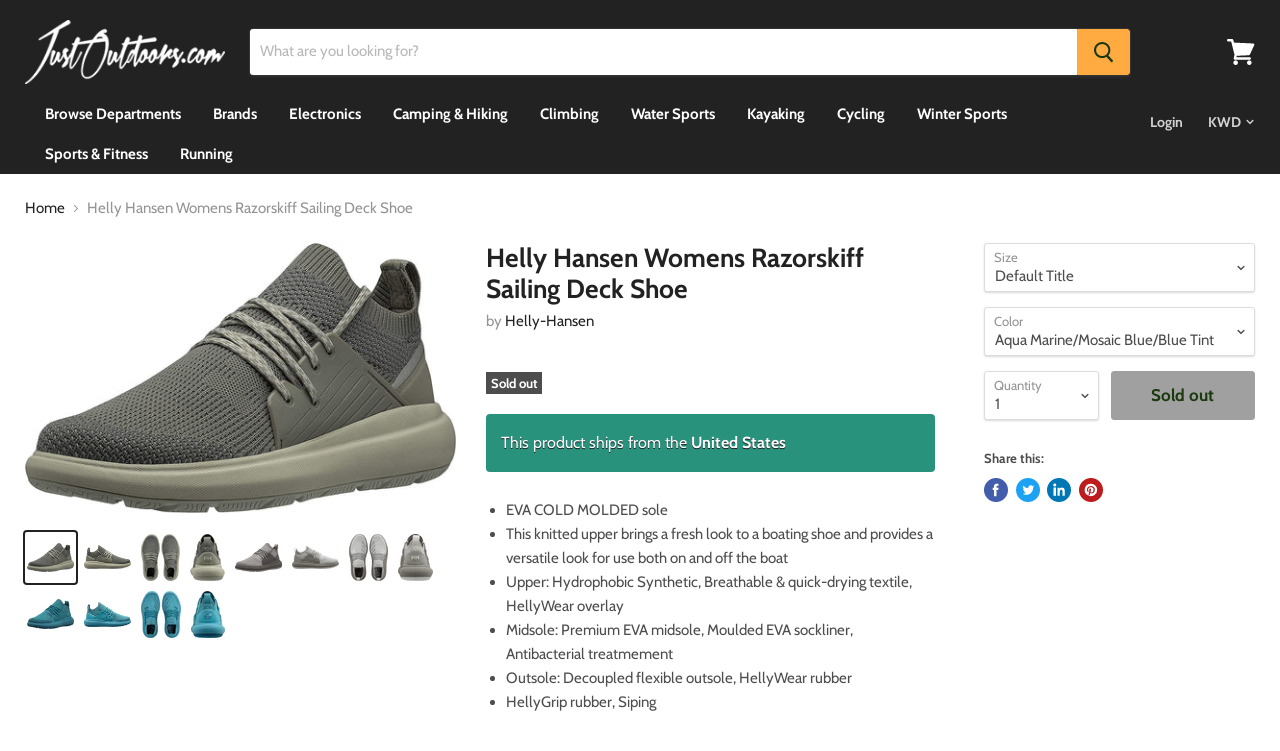

--- FILE ---
content_type: text/html; charset=utf-8
request_url: https://justoutdoors.com/products/helly-hansen-womens-razorskiff-sailing-deck-shoe
body_size: 23560
content:
<!doctype html>
<html class="no-js no-touch" lang="en">
  <head><!--Content in content_for_header -->
<!--LayoutHub-Embed--><meta name="layouthub" /><link rel="stylesheet" href="https://fonts.googleapis.com/css?display=swap&family=Cabin:100,200,300,400,500,600,700,800,900" /><link rel="stylesheet" type="text/css" href="[data-uri]" media="all">
<!--LH--><!--/LayoutHub-Embed--><script async src="//justoutdoors.com/cdn/shop/t/8/assets/geoip.js?v=2099096430240970591612262760"></script>

    <meta name="p:domain_verify" content="4e76c427b42f7209f2886ceaf3a9a674"/>
    
    <meta name="yandex-verification" content="2d2738937948c711" />
    
    <meta name="google-site-verification" content="ajiXAJeNRXPmKqnMw8p-v7QjHdLEgNViCw6e30sZpFU" />
    
    <meta name="msvalidate.01" content="596C9EAD3C470351FD26388CD79EED46" />


    
    
    
	<!-- SEO MarbGroup --><title>Helly Hansen Womens Razorskiff Sailing Deck Shoe in Kuwait</title>
    <meta name="description" content="Original Helly Hansen Womens Razorskiff Sailing Deck Shoe in Kuwait is brought to you by JustOutdoors. Order now on JustOutdoors." /><!-- End SEO MarbGroup -->


    <meta charset="utf-8">
    <meta http-equiv="x-ua-compatible" content="IE=edge">
	
    <title>Helly Hansen Womens Razorskiff Sailing Deck Shoe — Justoutdoors.com</title>
    
      <meta name="description" content="EVA COLD MOLDED sole This knitted upper brings a fresh look to a boating shoe and provides a versatile look for use both on and off the boat Upper: Hydrophobic Synthetic, Breathable &amp;amp; quick-drying textile, HellyWear overlay Midsole: Premium EVA midsole, Moulded EVA sockliner, Antibacterial treatmement Outsole: Deco">
    

    
  <link rel="shortcut icon" href="//justoutdoors.com/cdn/shop/files/UAE_Kuwait_Saudi_Arabia_32x32.png?v=1614281477" type="image/png">


    
      <link rel="canonical" href="https://justoutdoors.com/products/helly-hansen-womens-razorskiff-sailing-deck-shoe" />
    

    <meta name="viewport" content="width=device-width">

    
    















<meta property="og:site_name" content="Justoutdoors.com">
<meta property="og:url" content="https://justoutdoors.com/products/helly-hansen-womens-razorskiff-sailing-deck-shoe">
<meta property="og:title" content="Helly Hansen Womens Razorskiff Sailing Deck Shoe">
<meta property="og:type" content="website">
<meta property="og:description" content="EVA COLD MOLDED sole This knitted upper brings a fresh look to a boating shoe and provides a versatile look for use both on and off the boat Upper: Hydrophobic Synthetic, Breathable &amp;amp; quick-drying textile, HellyWear overlay Midsole: Premium EVA midsole, Moulded EVA sockliner, Antibacterial treatmement Outsole: Deco">




    
    
    

    
    
    <meta
      property="og:image"
      content="https://justoutdoors.com/cdn/shop/products/9122DyGXGpL._AC_UL1500_1200x754.jpg?v=1599236381"
    />
    <meta
      property="og:image:secure_url"
      content="https://justoutdoors.com/cdn/shop/products/9122DyGXGpL._AC_UL1500_1200x754.jpg?v=1599236381"
    />
    <meta property="og:image:width" content="1200" />
    <meta property="og:image:height" content="754" />
    
    
    <meta property="og:image:alt" content="Helly Hansen Womens Razorskiff Sailing Deck Shoe" />
  









  <meta name="twitter:site" content="@OutdoorsJust">








<meta name="twitter:title" content="Helly Hansen Womens Razorskiff Sailing Deck Shoe">
<meta name="twitter:description" content="EVA COLD MOLDED sole This knitted upper brings a fresh look to a boating shoe and provides a versatile look for use both on and off the boat Upper: Hydrophobic Synthetic, Breathable &amp;amp; quick-drying textile, HellyWear overlay Midsole: Premium EVA midsole, Moulded EVA sockliner, Antibacterial treatmement Outsole: Deco">


    
    
    
      
      
      <meta name="twitter:card" content="summary_large_image">
    
    
    <meta
      property="twitter:image"
      content="https://justoutdoors.com/cdn/shop/products/9122DyGXGpL._AC_UL1500_1200x600_crop_center.jpg?v=1599236381"
    />
    <meta property="twitter:image:width" content="1200" />
    <meta property="twitter:image:height" content="600" />
    
    
    <meta property="twitter:image:alt" content="Helly Hansen Womens Razorskiff Sailing Deck Shoe" />
  



    <script>window.performance && window.performance.mark && window.performance.mark('shopify.content_for_header.start');</script><meta id="shopify-digital-wallet" name="shopify-digital-wallet" content="/6434226243/digital_wallets/dialog">
<link rel="alternate" type="application/json+oembed" href="https://justoutdoors.com/products/helly-hansen-womens-razorskiff-sailing-deck-shoe.oembed">
<script async="async" src="/checkouts/internal/preloads.js?locale=en-KW"></script>
<script id="shopify-features" type="application/json">{"accessToken":"041ca1f851f2415bb2341fc4eacdd9bf","betas":["rich-media-storefront-analytics"],"domain":"justoutdoors.com","predictiveSearch":true,"shopId":6434226243,"locale":"en"}</script>
<script>var Shopify = Shopify || {};
Shopify.shop = "justoutdoors1.myshopify.com";
Shopify.locale = "en";
Shopify.currency = {"active":"KWD","rate":"1.0"};
Shopify.country = "KW";
Shopify.theme = {"name":"New NavMenu","id":119192092863,"schema_name":"Empire","schema_version":"4.5.0","theme_store_id":838,"role":"main"};
Shopify.theme.handle = "null";
Shopify.theme.style = {"id":null,"handle":null};
Shopify.cdnHost = "justoutdoors.com/cdn";
Shopify.routes = Shopify.routes || {};
Shopify.routes.root = "/";</script>
<script type="module">!function(o){(o.Shopify=o.Shopify||{}).modules=!0}(window);</script>
<script>!function(o){function n(){var o=[];function n(){o.push(Array.prototype.slice.apply(arguments))}return n.q=o,n}var t=o.Shopify=o.Shopify||{};t.loadFeatures=n(),t.autoloadFeatures=n()}(window);</script>
<script id="shop-js-analytics" type="application/json">{"pageType":"product"}</script>
<script defer="defer" async type="module" src="//justoutdoors.com/cdn/shopifycloud/shop-js/modules/v2/client.init-shop-cart-sync_C5BV16lS.en.esm.js"></script>
<script defer="defer" async type="module" src="//justoutdoors.com/cdn/shopifycloud/shop-js/modules/v2/chunk.common_CygWptCX.esm.js"></script>
<script type="module">
  await import("//justoutdoors.com/cdn/shopifycloud/shop-js/modules/v2/client.init-shop-cart-sync_C5BV16lS.en.esm.js");
await import("//justoutdoors.com/cdn/shopifycloud/shop-js/modules/v2/chunk.common_CygWptCX.esm.js");

  window.Shopify.SignInWithShop?.initShopCartSync?.({"fedCMEnabled":true,"windoidEnabled":true});

</script>
<script>(function() {
  var isLoaded = false;
  function asyncLoad() {
    if (isLoaded) return;
    isLoaded = true;
    var urls = ["https:\/\/cdn.weglot.com\/weglot_script_tag.js?shop=justoutdoors1.myshopify.com","\/\/cdn.shopify.com\/proxy\/b6825ebc2e08f409614a55ea8872085b1dfad61b99d30b3c35c858e1744a07f7\/session-recording-now.herokuapp.com\/session-recording-now.js?shop=justoutdoors1.myshopify.com\u0026sp-cache-control=cHVibGljLCBtYXgtYWdlPTkwMA","https:\/\/app.layouthub.com\/shopify\/layouthub.js?shop=justoutdoors1.myshopify.com"];
    for (var i = 0; i < urls.length; i++) {
      var s = document.createElement('script');
      s.type = 'text/javascript';
      s.async = true;
      s.src = urls[i];
      var x = document.getElementsByTagName('script')[0];
      x.parentNode.insertBefore(s, x);
    }
  };
  if(window.attachEvent) {
    window.attachEvent('onload', asyncLoad);
  } else {
    window.addEventListener('load', asyncLoad, false);
  }
})();</script>
<script id="__st">var __st={"a":6434226243,"offset":-18000,"reqid":"347bf167-9f50-4f58-b40d-1e1cbe2acc84-1768675221","pageurl":"justoutdoors.com\/products\/helly-hansen-womens-razorskiff-sailing-deck-shoe","u":"bcba78803eb0","p":"product","rtyp":"product","rid":4550646595651};</script>
<script>window.ShopifyPaypalV4VisibilityTracking = true;</script>
<script id="captcha-bootstrap">!function(){'use strict';const t='contact',e='account',n='new_comment',o=[[t,t],['blogs',n],['comments',n],[t,'customer']],c=[[e,'customer_login'],[e,'guest_login'],[e,'recover_customer_password'],[e,'create_customer']],r=t=>t.map((([t,e])=>`form[action*='/${t}']:not([data-nocaptcha='true']) input[name='form_type'][value='${e}']`)).join(','),a=t=>()=>t?[...document.querySelectorAll(t)].map((t=>t.form)):[];function s(){const t=[...o],e=r(t);return a(e)}const i='password',u='form_key',d=['recaptcha-v3-token','g-recaptcha-response','h-captcha-response',i],f=()=>{try{return window.sessionStorage}catch{return}},m='__shopify_v',_=t=>t.elements[u];function p(t,e,n=!1){try{const o=window.sessionStorage,c=JSON.parse(o.getItem(e)),{data:r}=function(t){const{data:e,action:n}=t;return t[m]||n?{data:e,action:n}:{data:t,action:n}}(c);for(const[e,n]of Object.entries(r))t.elements[e]&&(t.elements[e].value=n);n&&o.removeItem(e)}catch(o){console.error('form repopulation failed',{error:o})}}const l='form_type',E='cptcha';function T(t){t.dataset[E]=!0}const w=window,h=w.document,L='Shopify',v='ce_forms',y='captcha';let A=!1;((t,e)=>{const n=(g='f06e6c50-85a8-45c8-87d0-21a2b65856fe',I='https://cdn.shopify.com/shopifycloud/storefront-forms-hcaptcha/ce_storefront_forms_captcha_hcaptcha.v1.5.2.iife.js',D={infoText:'Protected by hCaptcha',privacyText:'Privacy',termsText:'Terms'},(t,e,n)=>{const o=w[L][v],c=o.bindForm;if(c)return c(t,g,e,D).then(n);var r;o.q.push([[t,g,e,D],n]),r=I,A||(h.body.append(Object.assign(h.createElement('script'),{id:'captcha-provider',async:!0,src:r})),A=!0)});var g,I,D;w[L]=w[L]||{},w[L][v]=w[L][v]||{},w[L][v].q=[],w[L][y]=w[L][y]||{},w[L][y].protect=function(t,e){n(t,void 0,e),T(t)},Object.freeze(w[L][y]),function(t,e,n,w,h,L){const[v,y,A,g]=function(t,e,n){const i=e?o:[],u=t?c:[],d=[...i,...u],f=r(d),m=r(i),_=r(d.filter((([t,e])=>n.includes(e))));return[a(f),a(m),a(_),s()]}(w,h,L),I=t=>{const e=t.target;return e instanceof HTMLFormElement?e:e&&e.form},D=t=>v().includes(t);t.addEventListener('submit',(t=>{const e=I(t);if(!e)return;const n=D(e)&&!e.dataset.hcaptchaBound&&!e.dataset.recaptchaBound,o=_(e),c=g().includes(e)&&(!o||!o.value);(n||c)&&t.preventDefault(),c&&!n&&(function(t){try{if(!f())return;!function(t){const e=f();if(!e)return;const n=_(t);if(!n)return;const o=n.value;o&&e.removeItem(o)}(t);const e=Array.from(Array(32),(()=>Math.random().toString(36)[2])).join('');!function(t,e){_(t)||t.append(Object.assign(document.createElement('input'),{type:'hidden',name:u})),t.elements[u].value=e}(t,e),function(t,e){const n=f();if(!n)return;const o=[...t.querySelectorAll(`input[type='${i}']`)].map((({name:t})=>t)),c=[...d,...o],r={};for(const[a,s]of new FormData(t).entries())c.includes(a)||(r[a]=s);n.setItem(e,JSON.stringify({[m]:1,action:t.action,data:r}))}(t,e)}catch(e){console.error('failed to persist form',e)}}(e),e.submit())}));const S=(t,e)=>{t&&!t.dataset[E]&&(n(t,e.some((e=>e===t))),T(t))};for(const o of['focusin','change'])t.addEventListener(o,(t=>{const e=I(t);D(e)&&S(e,y())}));const B=e.get('form_key'),M=e.get(l),P=B&&M;t.addEventListener('DOMContentLoaded',(()=>{const t=y();if(P)for(const e of t)e.elements[l].value===M&&p(e,B);[...new Set([...A(),...v().filter((t=>'true'===t.dataset.shopifyCaptcha))])].forEach((e=>S(e,t)))}))}(h,new URLSearchParams(w.location.search),n,t,e,['guest_login'])})(!0,!0)}();</script>
<script integrity="sha256-4kQ18oKyAcykRKYeNunJcIwy7WH5gtpwJnB7kiuLZ1E=" data-source-attribution="shopify.loadfeatures" defer="defer" src="//justoutdoors.com/cdn/shopifycloud/storefront/assets/storefront/load_feature-a0a9edcb.js" crossorigin="anonymous"></script>
<script data-source-attribution="shopify.dynamic_checkout.dynamic.init">var Shopify=Shopify||{};Shopify.PaymentButton=Shopify.PaymentButton||{isStorefrontPortableWallets:!0,init:function(){window.Shopify.PaymentButton.init=function(){};var t=document.createElement("script");t.src="https://justoutdoors.com/cdn/shopifycloud/portable-wallets/latest/portable-wallets.en.js",t.type="module",document.head.appendChild(t)}};
</script>
<script data-source-attribution="shopify.dynamic_checkout.buyer_consent">
  function portableWalletsHideBuyerConsent(e){var t=document.getElementById("shopify-buyer-consent"),n=document.getElementById("shopify-subscription-policy-button");t&&n&&(t.classList.add("hidden"),t.setAttribute("aria-hidden","true"),n.removeEventListener("click",e))}function portableWalletsShowBuyerConsent(e){var t=document.getElementById("shopify-buyer-consent"),n=document.getElementById("shopify-subscription-policy-button");t&&n&&(t.classList.remove("hidden"),t.removeAttribute("aria-hidden"),n.addEventListener("click",e))}window.Shopify?.PaymentButton&&(window.Shopify.PaymentButton.hideBuyerConsent=portableWalletsHideBuyerConsent,window.Shopify.PaymentButton.showBuyerConsent=portableWalletsShowBuyerConsent);
</script>
<script data-source-attribution="shopify.dynamic_checkout.cart.bootstrap">document.addEventListener("DOMContentLoaded",(function(){function t(){return document.querySelector("shopify-accelerated-checkout-cart, shopify-accelerated-checkout")}if(t())Shopify.PaymentButton.init();else{new MutationObserver((function(e,n){t()&&(Shopify.PaymentButton.init(),n.disconnect())})).observe(document.body,{childList:!0,subtree:!0})}}));
</script>

<script>window.performance && window.performance.mark && window.performance.mark('shopify.content_for_header.end');</script>

    <script>
      document.documentElement.className=document.documentElement.className.replace(/\bno-js\b/,'js');
      if(window.Shopify&&window.Shopify.designMode)document.documentElement.className+=' in-theme-editor';
      if(('ontouchstart' in window)||window.DocumentTouch&&document instanceof DocumentTouch)document.documentElement.className=document.documentElement.className.replace(/\bno-touch\b/,'has-touch');
    </script>

    <link href="//justoutdoors.com/cdn/shop/t/8/assets/nav_menu.css?v=116603810873574455921612865206" rel="stylesheet" type="text/css" media="all" />
    <link href="//justoutdoors.com/cdn/shop/t/8/assets/theme.scss.css?v=40329026834811467571759260627" rel="stylesheet" type="text/css" media="all" />
    
    
    
    
    
    
    
    
    
    
  <link href="https://monorail-edge.shopifysvc.com" rel="dns-prefetch">
<script>(function(){if ("sendBeacon" in navigator && "performance" in window) {try {var session_token_from_headers = performance.getEntriesByType('navigation')[0].serverTiming.find(x => x.name == '_s').description;} catch {var session_token_from_headers = undefined;}var session_cookie_matches = document.cookie.match(/_shopify_s=([^;]*)/);var session_token_from_cookie = session_cookie_matches && session_cookie_matches.length === 2 ? session_cookie_matches[1] : "";var session_token = session_token_from_headers || session_token_from_cookie || "";function handle_abandonment_event(e) {var entries = performance.getEntries().filter(function(entry) {return /monorail-edge.shopifysvc.com/.test(entry.name);});if (!window.abandonment_tracked && entries.length === 0) {window.abandonment_tracked = true;var currentMs = Date.now();var navigation_start = performance.timing.navigationStart;var payload = {shop_id: 6434226243,url: window.location.href,navigation_start,duration: currentMs - navigation_start,session_token,page_type: "product"};window.navigator.sendBeacon("https://monorail-edge.shopifysvc.com/v1/produce", JSON.stringify({schema_id: "online_store_buyer_site_abandonment/1.1",payload: payload,metadata: {event_created_at_ms: currentMs,event_sent_at_ms: currentMs}}));}}window.addEventListener('pagehide', handle_abandonment_event);}}());</script>
<script id="web-pixels-manager-setup">(function e(e,d,r,n,o){if(void 0===o&&(o={}),!Boolean(null===(a=null===(i=window.Shopify)||void 0===i?void 0:i.analytics)||void 0===a?void 0:a.replayQueue)){var i,a;window.Shopify=window.Shopify||{};var t=window.Shopify;t.analytics=t.analytics||{};var s=t.analytics;s.replayQueue=[],s.publish=function(e,d,r){return s.replayQueue.push([e,d,r]),!0};try{self.performance.mark("wpm:start")}catch(e){}var l=function(){var e={modern:/Edge?\/(1{2}[4-9]|1[2-9]\d|[2-9]\d{2}|\d{4,})\.\d+(\.\d+|)|Firefox\/(1{2}[4-9]|1[2-9]\d|[2-9]\d{2}|\d{4,})\.\d+(\.\d+|)|Chrom(ium|e)\/(9{2}|\d{3,})\.\d+(\.\d+|)|(Maci|X1{2}).+ Version\/(15\.\d+|(1[6-9]|[2-9]\d|\d{3,})\.\d+)([,.]\d+|)( \(\w+\)|)( Mobile\/\w+|) Safari\/|Chrome.+OPR\/(9{2}|\d{3,})\.\d+\.\d+|(CPU[ +]OS|iPhone[ +]OS|CPU[ +]iPhone|CPU IPhone OS|CPU iPad OS)[ +]+(15[._]\d+|(1[6-9]|[2-9]\d|\d{3,})[._]\d+)([._]\d+|)|Android:?[ /-](13[3-9]|1[4-9]\d|[2-9]\d{2}|\d{4,})(\.\d+|)(\.\d+|)|Android.+Firefox\/(13[5-9]|1[4-9]\d|[2-9]\d{2}|\d{4,})\.\d+(\.\d+|)|Android.+Chrom(ium|e)\/(13[3-9]|1[4-9]\d|[2-9]\d{2}|\d{4,})\.\d+(\.\d+|)|SamsungBrowser\/([2-9]\d|\d{3,})\.\d+/,legacy:/Edge?\/(1[6-9]|[2-9]\d|\d{3,})\.\d+(\.\d+|)|Firefox\/(5[4-9]|[6-9]\d|\d{3,})\.\d+(\.\d+|)|Chrom(ium|e)\/(5[1-9]|[6-9]\d|\d{3,})\.\d+(\.\d+|)([\d.]+$|.*Safari\/(?![\d.]+ Edge\/[\d.]+$))|(Maci|X1{2}).+ Version\/(10\.\d+|(1[1-9]|[2-9]\d|\d{3,})\.\d+)([,.]\d+|)( \(\w+\)|)( Mobile\/\w+|) Safari\/|Chrome.+OPR\/(3[89]|[4-9]\d|\d{3,})\.\d+\.\d+|(CPU[ +]OS|iPhone[ +]OS|CPU[ +]iPhone|CPU IPhone OS|CPU iPad OS)[ +]+(10[._]\d+|(1[1-9]|[2-9]\d|\d{3,})[._]\d+)([._]\d+|)|Android:?[ /-](13[3-9]|1[4-9]\d|[2-9]\d{2}|\d{4,})(\.\d+|)(\.\d+|)|Mobile Safari.+OPR\/([89]\d|\d{3,})\.\d+\.\d+|Android.+Firefox\/(13[5-9]|1[4-9]\d|[2-9]\d{2}|\d{4,})\.\d+(\.\d+|)|Android.+Chrom(ium|e)\/(13[3-9]|1[4-9]\d|[2-9]\d{2}|\d{4,})\.\d+(\.\d+|)|Android.+(UC? ?Browser|UCWEB|U3)[ /]?(15\.([5-9]|\d{2,})|(1[6-9]|[2-9]\d|\d{3,})\.\d+)\.\d+|SamsungBrowser\/(5\.\d+|([6-9]|\d{2,})\.\d+)|Android.+MQ{2}Browser\/(14(\.(9|\d{2,})|)|(1[5-9]|[2-9]\d|\d{3,})(\.\d+|))(\.\d+|)|K[Aa][Ii]OS\/(3\.\d+|([4-9]|\d{2,})\.\d+)(\.\d+|)/},d=e.modern,r=e.legacy,n=navigator.userAgent;return n.match(d)?"modern":n.match(r)?"legacy":"unknown"}(),u="modern"===l?"modern":"legacy",c=(null!=n?n:{modern:"",legacy:""})[u],f=function(e){return[e.baseUrl,"/wpm","/b",e.hashVersion,"modern"===e.buildTarget?"m":"l",".js"].join("")}({baseUrl:d,hashVersion:r,buildTarget:u}),m=function(e){var d=e.version,r=e.bundleTarget,n=e.surface,o=e.pageUrl,i=e.monorailEndpoint;return{emit:function(e){var a=e.status,t=e.errorMsg,s=(new Date).getTime(),l=JSON.stringify({metadata:{event_sent_at_ms:s},events:[{schema_id:"web_pixels_manager_load/3.1",payload:{version:d,bundle_target:r,page_url:o,status:a,surface:n,error_msg:t},metadata:{event_created_at_ms:s}}]});if(!i)return console&&console.warn&&console.warn("[Web Pixels Manager] No Monorail endpoint provided, skipping logging."),!1;try{return self.navigator.sendBeacon.bind(self.navigator)(i,l)}catch(e){}var u=new XMLHttpRequest;try{return u.open("POST",i,!0),u.setRequestHeader("Content-Type","text/plain"),u.send(l),!0}catch(e){return console&&console.warn&&console.warn("[Web Pixels Manager] Got an unhandled error while logging to Monorail."),!1}}}}({version:r,bundleTarget:l,surface:e.surface,pageUrl:self.location.href,monorailEndpoint:e.monorailEndpoint});try{o.browserTarget=l,function(e){var d=e.src,r=e.async,n=void 0===r||r,o=e.onload,i=e.onerror,a=e.sri,t=e.scriptDataAttributes,s=void 0===t?{}:t,l=document.createElement("script"),u=document.querySelector("head"),c=document.querySelector("body");if(l.async=n,l.src=d,a&&(l.integrity=a,l.crossOrigin="anonymous"),s)for(var f in s)if(Object.prototype.hasOwnProperty.call(s,f))try{l.dataset[f]=s[f]}catch(e){}if(o&&l.addEventListener("load",o),i&&l.addEventListener("error",i),u)u.appendChild(l);else{if(!c)throw new Error("Did not find a head or body element to append the script");c.appendChild(l)}}({src:f,async:!0,onload:function(){if(!function(){var e,d;return Boolean(null===(d=null===(e=window.Shopify)||void 0===e?void 0:e.analytics)||void 0===d?void 0:d.initialized)}()){var d=window.webPixelsManager.init(e)||void 0;if(d){var r=window.Shopify.analytics;r.replayQueue.forEach((function(e){var r=e[0],n=e[1],o=e[2];d.publishCustomEvent(r,n,o)})),r.replayQueue=[],r.publish=d.publishCustomEvent,r.visitor=d.visitor,r.initialized=!0}}},onerror:function(){return m.emit({status:"failed",errorMsg:"".concat(f," has failed to load")})},sri:function(e){var d=/^sha384-[A-Za-z0-9+/=]+$/;return"string"==typeof e&&d.test(e)}(c)?c:"",scriptDataAttributes:o}),m.emit({status:"loading"})}catch(e){m.emit({status:"failed",errorMsg:(null==e?void 0:e.message)||"Unknown error"})}}})({shopId: 6434226243,storefrontBaseUrl: "https://justoutdoors.com",extensionsBaseUrl: "https://extensions.shopifycdn.com/cdn/shopifycloud/web-pixels-manager",monorailEndpoint: "https://monorail-edge.shopifysvc.com/unstable/produce_batch",surface: "storefront-renderer",enabledBetaFlags: ["2dca8a86"],webPixelsConfigList: [{"id":"535331007","configuration":"{\"config\":\"{\\\"pixel_id\\\":\\\"G-8WPB1DWWH7\\\",\\\"gtag_events\\\":[{\\\"type\\\":\\\"purchase\\\",\\\"action_label\\\":\\\"G-8WPB1DWWH7\\\"},{\\\"type\\\":\\\"page_view\\\",\\\"action_label\\\":\\\"G-8WPB1DWWH7\\\"},{\\\"type\\\":\\\"view_item\\\",\\\"action_label\\\":\\\"G-8WPB1DWWH7\\\"},{\\\"type\\\":\\\"search\\\",\\\"action_label\\\":\\\"G-8WPB1DWWH7\\\"},{\\\"type\\\":\\\"add_to_cart\\\",\\\"action_label\\\":\\\"G-8WPB1DWWH7\\\"},{\\\"type\\\":\\\"begin_checkout\\\",\\\"action_label\\\":\\\"G-8WPB1DWWH7\\\"},{\\\"type\\\":\\\"add_payment_info\\\",\\\"action_label\\\":\\\"G-8WPB1DWWH7\\\"}],\\\"enable_monitoring_mode\\\":false}\"}","eventPayloadVersion":"v1","runtimeContext":"OPEN","scriptVersion":"b2a88bafab3e21179ed38636efcd8a93","type":"APP","apiClientId":1780363,"privacyPurposes":[],"dataSharingAdjustments":{"protectedCustomerApprovalScopes":["read_customer_address","read_customer_email","read_customer_name","read_customer_personal_data","read_customer_phone"]}},{"id":"shopify-app-pixel","configuration":"{}","eventPayloadVersion":"v1","runtimeContext":"STRICT","scriptVersion":"0450","apiClientId":"shopify-pixel","type":"APP","privacyPurposes":["ANALYTICS","MARKETING"]},{"id":"shopify-custom-pixel","eventPayloadVersion":"v1","runtimeContext":"LAX","scriptVersion":"0450","apiClientId":"shopify-pixel","type":"CUSTOM","privacyPurposes":["ANALYTICS","MARKETING"]}],isMerchantRequest: false,initData: {"shop":{"name":"Justoutdoors.com","paymentSettings":{"currencyCode":"KWD"},"myshopifyDomain":"justoutdoors1.myshopify.com","countryCode":"KW","storefrontUrl":"https:\/\/justoutdoors.com"},"customer":null,"cart":null,"checkout":null,"productVariants":[{"price":{"amount":23.4,"currencyCode":"KWD"},"product":{"title":"Helly Hansen Womens Razorskiff Sailing Deck Shoe","vendor":"Helly-Hansen","id":"4550646595651","untranslatedTitle":"Helly Hansen Womens Razorskiff Sailing Deck Shoe","url":"\/products\/helly-hansen-womens-razorskiff-sailing-deck-shoe","type":"Clothing, Shoes \u0026 Jewelry"},"id":"32040481783875","image":{"src":"\/\/justoutdoors.com\/cdn\/shop\/products\/9122DyGXGpL._AC_UL1500.jpg?v=1599236381"},"sku":"B07MZF1R2D","title":"Default Title \/ Aqua Marine\/Mosaic Blue\/Blue Tint","untranslatedTitle":"Default Title \/ Aqua Marine\/Mosaic Blue\/Blue Tint"},{"price":{"amount":15.21,"currencyCode":"KWD"},"product":{"title":"Helly Hansen Womens Razorskiff Sailing Deck Shoe","vendor":"Helly-Hansen","id":"4550646595651","untranslatedTitle":"Helly Hansen Womens Razorskiff Sailing Deck Shoe","url":"\/products\/helly-hansen-womens-razorskiff-sailing-deck-shoe","type":"Clothing, Shoes \u0026 Jewelry"},"id":"32040481816643","image":{"src":"\/\/justoutdoors.com\/cdn\/shop\/products\/9122DyGXGpL._AC_UL1500.jpg?v=1599236381"},"sku":"B07MZFHMKC","title":"Default Title \/ Fallen Rock\/Aluminum\/Castle Wall","untranslatedTitle":"Default Title \/ Fallen Rock\/Aluminum\/Castle Wall"},{"price":{"amount":23.4,"currencyCode":"KWD"},"product":{"title":"Helly Hansen Womens Razorskiff Sailing Deck Shoe","vendor":"Helly-Hansen","id":"4550646595651","untranslatedTitle":"Helly Hansen Womens Razorskiff Sailing Deck Shoe","url":"\/products\/helly-hansen-womens-razorskiff-sailing-deck-shoe","type":"Clothing, Shoes \u0026 Jewelry"},"id":"32040481849411","image":{"src":"\/\/justoutdoors.com\/cdn\/shop\/products\/9122DyGXGpL._AC_UL1500.jpg?v=1599236381"},"sku":"B07MZDJRNX","title":"6 \/ Fallen Rock\/Aluminum\/Castle Wall","untranslatedTitle":"6 \/ Fallen Rock\/Aluminum\/Castle Wall"},{"price":{"amount":15.21,"currencyCode":"KWD"},"product":{"title":"Helly Hansen Womens Razorskiff Sailing Deck Shoe","vendor":"Helly-Hansen","id":"4550646595651","untranslatedTitle":"Helly Hansen Womens Razorskiff Sailing Deck Shoe","url":"\/products\/helly-hansen-womens-razorskiff-sailing-deck-shoe","type":"Clothing, Shoes \u0026 Jewelry"},"id":"32040481882179","image":{"src":"\/\/justoutdoors.com\/cdn\/shop\/products\/9122DyGXGpL._AC_UL1500.jpg?v=1599236381"},"sku":"B07MZG3Y8B","title":"9 \/ Off White\/Penguin","untranslatedTitle":"9 \/ Off White\/Penguin"}],"purchasingCompany":null},},"https://justoutdoors.com/cdn","fcfee988w5aeb613cpc8e4bc33m6693e112",{"modern":"","legacy":""},{"shopId":"6434226243","storefrontBaseUrl":"https:\/\/justoutdoors.com","extensionBaseUrl":"https:\/\/extensions.shopifycdn.com\/cdn\/shopifycloud\/web-pixels-manager","surface":"storefront-renderer","enabledBetaFlags":"[\"2dca8a86\"]","isMerchantRequest":"false","hashVersion":"fcfee988w5aeb613cpc8e4bc33m6693e112","publish":"custom","events":"[[\"page_viewed\",{}],[\"product_viewed\",{\"productVariant\":{\"price\":{\"amount\":23.4,\"currencyCode\":\"KWD\"},\"product\":{\"title\":\"Helly Hansen Womens Razorskiff Sailing Deck Shoe\",\"vendor\":\"Helly-Hansen\",\"id\":\"4550646595651\",\"untranslatedTitle\":\"Helly Hansen Womens Razorskiff Sailing Deck Shoe\",\"url\":\"\/products\/helly-hansen-womens-razorskiff-sailing-deck-shoe\",\"type\":\"Clothing, Shoes \u0026 Jewelry\"},\"id\":\"32040481783875\",\"image\":{\"src\":\"\/\/justoutdoors.com\/cdn\/shop\/products\/9122DyGXGpL._AC_UL1500.jpg?v=1599236381\"},\"sku\":\"B07MZF1R2D\",\"title\":\"Default Title \/ Aqua Marine\/Mosaic Blue\/Blue Tint\",\"untranslatedTitle\":\"Default Title \/ Aqua Marine\/Mosaic Blue\/Blue Tint\"}}]]"});</script><script>
  window.ShopifyAnalytics = window.ShopifyAnalytics || {};
  window.ShopifyAnalytics.meta = window.ShopifyAnalytics.meta || {};
  window.ShopifyAnalytics.meta.currency = 'KWD';
  var meta = {"product":{"id":4550646595651,"gid":"gid:\/\/shopify\/Product\/4550646595651","vendor":"Helly-Hansen","type":"Clothing, Shoes \u0026 Jewelry","handle":"helly-hansen-womens-razorskiff-sailing-deck-shoe","variants":[{"id":32040481783875,"price":2340,"name":"Helly Hansen Womens Razorskiff Sailing Deck Shoe - Default Title \/ Aqua Marine\/Mosaic Blue\/Blue Tint","public_title":"Default Title \/ Aqua Marine\/Mosaic Blue\/Blue Tint","sku":"B07MZF1R2D"},{"id":32040481816643,"price":1521,"name":"Helly Hansen Womens Razorskiff Sailing Deck Shoe - Default Title \/ Fallen Rock\/Aluminum\/Castle Wall","public_title":"Default Title \/ Fallen Rock\/Aluminum\/Castle Wall","sku":"B07MZFHMKC"},{"id":32040481849411,"price":2340,"name":"Helly Hansen Womens Razorskiff Sailing Deck Shoe - 6 \/ Fallen Rock\/Aluminum\/Castle Wall","public_title":"6 \/ Fallen Rock\/Aluminum\/Castle Wall","sku":"B07MZDJRNX"},{"id":32040481882179,"price":1521,"name":"Helly Hansen Womens Razorskiff Sailing Deck Shoe - 9 \/ Off White\/Penguin","public_title":"9 \/ Off White\/Penguin","sku":"B07MZG3Y8B"}],"remote":false},"page":{"pageType":"product","resourceType":"product","resourceId":4550646595651,"requestId":"347bf167-9f50-4f58-b40d-1e1cbe2acc84-1768675221"}};
  for (var attr in meta) {
    window.ShopifyAnalytics.meta[attr] = meta[attr];
  }
</script>
<script class="analytics">
  (function () {
    var customDocumentWrite = function(content) {
      var jquery = null;

      if (window.jQuery) {
        jquery = window.jQuery;
      } else if (window.Checkout && window.Checkout.$) {
        jquery = window.Checkout.$;
      }

      if (jquery) {
        jquery('body').append(content);
      }
    };

    var hasLoggedConversion = function(token) {
      if (token) {
        return document.cookie.indexOf('loggedConversion=' + token) !== -1;
      }
      return false;
    }

    var setCookieIfConversion = function(token) {
      if (token) {
        var twoMonthsFromNow = new Date(Date.now());
        twoMonthsFromNow.setMonth(twoMonthsFromNow.getMonth() + 2);

        document.cookie = 'loggedConversion=' + token + '; expires=' + twoMonthsFromNow;
      }
    }

    var trekkie = window.ShopifyAnalytics.lib = window.trekkie = window.trekkie || [];
    if (trekkie.integrations) {
      return;
    }
    trekkie.methods = [
      'identify',
      'page',
      'ready',
      'track',
      'trackForm',
      'trackLink'
    ];
    trekkie.factory = function(method) {
      return function() {
        var args = Array.prototype.slice.call(arguments);
        args.unshift(method);
        trekkie.push(args);
        return trekkie;
      };
    };
    for (var i = 0; i < trekkie.methods.length; i++) {
      var key = trekkie.methods[i];
      trekkie[key] = trekkie.factory(key);
    }
    trekkie.load = function(config) {
      trekkie.config = config || {};
      trekkie.config.initialDocumentCookie = document.cookie;
      var first = document.getElementsByTagName('script')[0];
      var script = document.createElement('script');
      script.type = 'text/javascript';
      script.onerror = function(e) {
        var scriptFallback = document.createElement('script');
        scriptFallback.type = 'text/javascript';
        scriptFallback.onerror = function(error) {
                var Monorail = {
      produce: function produce(monorailDomain, schemaId, payload) {
        var currentMs = new Date().getTime();
        var event = {
          schema_id: schemaId,
          payload: payload,
          metadata: {
            event_created_at_ms: currentMs,
            event_sent_at_ms: currentMs
          }
        };
        return Monorail.sendRequest("https://" + monorailDomain + "/v1/produce", JSON.stringify(event));
      },
      sendRequest: function sendRequest(endpointUrl, payload) {
        // Try the sendBeacon API
        if (window && window.navigator && typeof window.navigator.sendBeacon === 'function' && typeof window.Blob === 'function' && !Monorail.isIos12()) {
          var blobData = new window.Blob([payload], {
            type: 'text/plain'
          });

          if (window.navigator.sendBeacon(endpointUrl, blobData)) {
            return true;
          } // sendBeacon was not successful

        } // XHR beacon

        var xhr = new XMLHttpRequest();

        try {
          xhr.open('POST', endpointUrl);
          xhr.setRequestHeader('Content-Type', 'text/plain');
          xhr.send(payload);
        } catch (e) {
          console.log(e);
        }

        return false;
      },
      isIos12: function isIos12() {
        return window.navigator.userAgent.lastIndexOf('iPhone; CPU iPhone OS 12_') !== -1 || window.navigator.userAgent.lastIndexOf('iPad; CPU OS 12_') !== -1;
      }
    };
    Monorail.produce('monorail-edge.shopifysvc.com',
      'trekkie_storefront_load_errors/1.1',
      {shop_id: 6434226243,
      theme_id: 119192092863,
      app_name: "storefront",
      context_url: window.location.href,
      source_url: "//justoutdoors.com/cdn/s/trekkie.storefront.cd680fe47e6c39ca5d5df5f0a32d569bc48c0f27.min.js"});

        };
        scriptFallback.async = true;
        scriptFallback.src = '//justoutdoors.com/cdn/s/trekkie.storefront.cd680fe47e6c39ca5d5df5f0a32d569bc48c0f27.min.js';
        first.parentNode.insertBefore(scriptFallback, first);
      };
      script.async = true;
      script.src = '//justoutdoors.com/cdn/s/trekkie.storefront.cd680fe47e6c39ca5d5df5f0a32d569bc48c0f27.min.js';
      first.parentNode.insertBefore(script, first);
    };
    trekkie.load(
      {"Trekkie":{"appName":"storefront","development":false,"defaultAttributes":{"shopId":6434226243,"isMerchantRequest":null,"themeId":119192092863,"themeCityHash":"215501263901164076","contentLanguage":"en","currency":"KWD","eventMetadataId":"9cc637ed-2832-4760-be07-bac6b1a4f309"},"isServerSideCookieWritingEnabled":true,"monorailRegion":"shop_domain","enabledBetaFlags":["65f19447"]},"Session Attribution":{},"S2S":{"facebookCapiEnabled":false,"source":"trekkie-storefront-renderer","apiClientId":580111}}
    );

    var loaded = false;
    trekkie.ready(function() {
      if (loaded) return;
      loaded = true;

      window.ShopifyAnalytics.lib = window.trekkie;

      var originalDocumentWrite = document.write;
      document.write = customDocumentWrite;
      try { window.ShopifyAnalytics.merchantGoogleAnalytics.call(this); } catch(error) {};
      document.write = originalDocumentWrite;

      window.ShopifyAnalytics.lib.page(null,{"pageType":"product","resourceType":"product","resourceId":4550646595651,"requestId":"347bf167-9f50-4f58-b40d-1e1cbe2acc84-1768675221","shopifyEmitted":true});

      var match = window.location.pathname.match(/checkouts\/(.+)\/(thank_you|post_purchase)/)
      var token = match? match[1]: undefined;
      if (!hasLoggedConversion(token)) {
        setCookieIfConversion(token);
        window.ShopifyAnalytics.lib.track("Viewed Product",{"currency":"KWD","variantId":32040481783875,"productId":4550646595651,"productGid":"gid:\/\/shopify\/Product\/4550646595651","name":"Helly Hansen Womens Razorskiff Sailing Deck Shoe - Default Title \/ Aqua Marine\/Mosaic Blue\/Blue Tint","price":"23.400","sku":"B07MZF1R2D","brand":"Helly-Hansen","variant":"Default Title \/ Aqua Marine\/Mosaic Blue\/Blue Tint","category":"Clothing, Shoes \u0026 Jewelry","nonInteraction":true,"remote":false},undefined,undefined,{"shopifyEmitted":true});
      window.ShopifyAnalytics.lib.track("monorail:\/\/trekkie_storefront_viewed_product\/1.1",{"currency":"KWD","variantId":32040481783875,"productId":4550646595651,"productGid":"gid:\/\/shopify\/Product\/4550646595651","name":"Helly Hansen Womens Razorskiff Sailing Deck Shoe - Default Title \/ Aqua Marine\/Mosaic Blue\/Blue Tint","price":"23.400","sku":"B07MZF1R2D","brand":"Helly-Hansen","variant":"Default Title \/ Aqua Marine\/Mosaic Blue\/Blue Tint","category":"Clothing, Shoes \u0026 Jewelry","nonInteraction":true,"remote":false,"referer":"https:\/\/justoutdoors.com\/products\/helly-hansen-womens-razorskiff-sailing-deck-shoe"});
      }
    });


        var eventsListenerScript = document.createElement('script');
        eventsListenerScript.async = true;
        eventsListenerScript.src = "//justoutdoors.com/cdn/shopifycloud/storefront/assets/shop_events_listener-3da45d37.js";
        document.getElementsByTagName('head')[0].appendChild(eventsListenerScript);

})();</script>
<script
  defer
  src="https://justoutdoors.com/cdn/shopifycloud/perf-kit/shopify-perf-kit-3.0.4.min.js"
  data-application="storefront-renderer"
  data-shop-id="6434226243"
  data-render-region="gcp-us-central1"
  data-page-type="product"
  data-theme-instance-id="119192092863"
  data-theme-name="Empire"
  data-theme-version="4.5.0"
  data-monorail-region="shop_domain"
  data-resource-timing-sampling-rate="10"
  data-shs="true"
  data-shs-beacon="true"
  data-shs-export-with-fetch="true"
  data-shs-logs-sample-rate="1"
  data-shs-beacon-endpoint="https://justoutdoors.com/api/collect"
></script>
</head>

  <body class="template-product">
    <a class="skip-to-main" href="#site-main">Skip to content</a>
    <div id="shopify-section-static-announcement" class="shopify-section site-announcement"><script
  type="application/json"
  data-section-id="static-announcement"
  data-section-type="static-announcement">
</script>










</div>
    <header
      class="site-header site-header-nav--open"
      role="banner"
      data-site-header
    >
      <div id="shopify-section-static-header" class="shopify-section site-header-wrapper"><script
  type="application/json"
  data-section-id="static-header"
  data-section-type="static-header"
  data-section-data>
  {
    "settings": {
      "sticky_header": true,
      "live_search": {
        "enable": true,
        "enable_images": true,
        "enable_content": false,
        "money_format": "{{amount}}0 KD",
        "context": {
          "view_all_results": "View all results",
          "view_all_products": "View all products",
          "content_results": {
            "title": "Pages \u0026amp; Posts",
            "no_results": "No results."
          },
          "no_results_products": {
            "title": "No products for “*terms*”.",
            "message": "Sorry, we couldn’t find any matches."
          }
        }
      }
    },
    "currency": {
      "enable": true,
      "shop_currency": "KWD",
      "default_currency": "KWD",
      "display_format": "money_format",
      "money_format": "{{amount}}0 KD",
      "money_format_no_currency": "{{amount}}0 KD",
      "money_format_currency": "{{amount}}0 KWD"
    }
  }
</script>

<div
  class="
    site-header-main
    
  "
  data-site-header-main
  data-site-header-sticky
>
  <a class="site-header-menu-toggle" href="#" data-menu-toggle>
    <div class="site-header-menu-toggle--button" tabindex="-1">
      <span class="toggle-icon--bar toggle-icon--bar-top"></span>
      <span class="toggle-icon--bar toggle-icon--bar-middle"></span>
      <span class="toggle-icon--bar toggle-icon--bar-bottom"></span>
      <span class="visually-hidden">Menu</span>
    </div>
  </a>

  <div
    class="
      site-header-main-content
      
    "
  >
    <div class="site-header-logo">
      <a
        class="site-logo"
        href="/">
        
          
          
          
          
          

          

          

  

  <img
    
      src="//justoutdoors.com/cdn/shop/files/just-outdoors_Web_1_262x.1_220x70.png?v=1614280169"
    
    alt="Online Shopping in Kuwait"

    
      data-rimg
      srcset="//justoutdoors.com/cdn/shop/files/just-outdoors_Web_1_262x.1_220x70.png?v=1614280169 1x"
    

    class="site-logo-image"
    style="
            max-width: 200px;
            max-height: 100px;
          "
    
  >




        
      </a>
    </div>

    



<div class="live-search" data-live-search>
  <form
    class="live-search-form form-fields-inline"
    action="/search"
    method="get"
    role="search"
    aria-label="Product"
    data-live-search-form
  >
    <input type="hidden" name="type" value="product">
    <div class="form-field no-label">
      <input
        class="form-field-input live-search-form-field"
        type="text"
        name="q"
        aria-label="Search"
        placeholder="What are you looking for?"
        
        autocomplete="off"
        data-live-search-input>
      <button
        class="live-search-takeover-cancel"
        type="submit"
        data-live-search-takeover-cancel>
        Cancel
      </button>

      <button
        class="live-search-button button-primary"
        type="button"
        aria-label="Search"
        data-live-search-submit
      >
        <span class="search-icon search-icon--inactive">
          <svg
  aria-hidden="true"
  focusable="false"
  role="presentation"
  xmlns="http://www.w3.org/2000/svg"
  width="20"
  height="21"
  viewBox="0 0 20 21"
>
  <path fill="currentColor" fill-rule="evenodd" d="M12.514 14.906a8.264 8.264 0 0 1-4.322 1.21C3.668 16.116 0 12.513 0 8.07 0 3.626 3.668.023 8.192.023c4.525 0 8.193 3.603 8.193 8.047 0 2.033-.769 3.89-2.035 5.307l4.999 5.552-1.775 1.597-5.06-5.62zm-4.322-.843c3.37 0 6.102-2.684 6.102-5.993 0-3.31-2.732-5.994-6.102-5.994S2.09 4.76 2.09 8.07c0 3.31 2.732 5.993 6.102 5.993z"/>
</svg>
        </span>
        <span class="search-icon search-icon--active">
          <svg
  aria-hidden="true"
  focusable="false"
  role="presentation"
  width="26"
  height="26"
  viewBox="0 0 26 26"
  xmlns="http://www.w3.org/2000/svg"
>
  <g fill-rule="nonzero" fill="currentColor">
    <path d="M13 26C5.82 26 0 20.18 0 13S5.82 0 13 0s13 5.82 13 13-5.82 13-13 13zm0-3.852a9.148 9.148 0 1 0 0-18.296 9.148 9.148 0 0 0 0 18.296z" opacity=".29"/><path d="M13 26c7.18 0 13-5.82 13-13a1.926 1.926 0 0 0-3.852 0A9.148 9.148 0 0 1 13 22.148 1.926 1.926 0 0 0 13 26z"/>
  </g>
</svg>
        </span>
      </button>
    </div>

    <div class="search-flydown" data-live-search-flydown>
      <div class="search-flydown--placeholder" data-live-search-placeholder>
        <div class="search-flydown--product-items">
          
            <a class="search-flydown--product search-flydown--product" href="#">
              
                <div class="search-flydown--product-image">
                  <svg class="placeholder--image placeholder--content-image" xmlns="http://www.w3.org/2000/svg" viewBox="0 0 525.5 525.5"><path d="M324.5 212.7H203c-1.6 0-2.8 1.3-2.8 2.8V308c0 1.6 1.3 2.8 2.8 2.8h121.6c1.6 0 2.8-1.3 2.8-2.8v-92.5c0-1.6-1.3-2.8-2.9-2.8zm1.1 95.3c0 .6-.5 1.1-1.1 1.1H203c-.6 0-1.1-.5-1.1-1.1v-92.5c0-.6.5-1.1 1.1-1.1h121.6c.6 0 1.1.5 1.1 1.1V308z"/><path d="M210.4 299.5H240v.1s.1 0 .2-.1h75.2v-76.2h-105v76.2zm1.8-7.2l20-20c1.6-1.6 3.8-2.5 6.1-2.5s4.5.9 6.1 2.5l1.5 1.5 16.8 16.8c-12.9 3.3-20.7 6.3-22.8 7.2h-27.7v-5.5zm101.5-10.1c-20.1 1.7-36.7 4.8-49.1 7.9l-16.9-16.9 26.3-26.3c1.6-1.6 3.8-2.5 6.1-2.5s4.5.9 6.1 2.5l27.5 27.5v7.8zm-68.9 15.5c9.7-3.5 33.9-10.9 68.9-13.8v13.8h-68.9zm68.9-72.7v46.8l-26.2-26.2c-1.9-1.9-4.5-3-7.3-3s-5.4 1.1-7.3 3l-26.3 26.3-.9-.9c-1.9-1.9-4.5-3-7.3-3s-5.4 1.1-7.3 3l-18.8 18.8V225h101.4z"/><path d="M232.8 254c4.6 0 8.3-3.7 8.3-8.3s-3.7-8.3-8.3-8.3-8.3 3.7-8.3 8.3 3.7 8.3 8.3 8.3zm0-14.9c3.6 0 6.6 2.9 6.6 6.6s-2.9 6.6-6.6 6.6-6.6-2.9-6.6-6.6 3-6.6 6.6-6.6z"/></svg>
                </div>
              

              <div class="search-flydown--product-text">
                <span class="search-flydown--product-title placeholder--content-text"></span>
                <span class="search-flydown--product-price placeholder--content-text"></span>
              </div>
            </a>
          
            <a class="search-flydown--product search-flydown--product" href="#">
              
                <div class="search-flydown--product-image">
                  <svg class="placeholder--image placeholder--content-image" xmlns="http://www.w3.org/2000/svg" viewBox="0 0 525.5 525.5"><path d="M324.5 212.7H203c-1.6 0-2.8 1.3-2.8 2.8V308c0 1.6 1.3 2.8 2.8 2.8h121.6c1.6 0 2.8-1.3 2.8-2.8v-92.5c0-1.6-1.3-2.8-2.9-2.8zm1.1 95.3c0 .6-.5 1.1-1.1 1.1H203c-.6 0-1.1-.5-1.1-1.1v-92.5c0-.6.5-1.1 1.1-1.1h121.6c.6 0 1.1.5 1.1 1.1V308z"/><path d="M210.4 299.5H240v.1s.1 0 .2-.1h75.2v-76.2h-105v76.2zm1.8-7.2l20-20c1.6-1.6 3.8-2.5 6.1-2.5s4.5.9 6.1 2.5l1.5 1.5 16.8 16.8c-12.9 3.3-20.7 6.3-22.8 7.2h-27.7v-5.5zm101.5-10.1c-20.1 1.7-36.7 4.8-49.1 7.9l-16.9-16.9 26.3-26.3c1.6-1.6 3.8-2.5 6.1-2.5s4.5.9 6.1 2.5l27.5 27.5v7.8zm-68.9 15.5c9.7-3.5 33.9-10.9 68.9-13.8v13.8h-68.9zm68.9-72.7v46.8l-26.2-26.2c-1.9-1.9-4.5-3-7.3-3s-5.4 1.1-7.3 3l-26.3 26.3-.9-.9c-1.9-1.9-4.5-3-7.3-3s-5.4 1.1-7.3 3l-18.8 18.8V225h101.4z"/><path d="M232.8 254c4.6 0 8.3-3.7 8.3-8.3s-3.7-8.3-8.3-8.3-8.3 3.7-8.3 8.3 3.7 8.3 8.3 8.3zm0-14.9c3.6 0 6.6 2.9 6.6 6.6s-2.9 6.6-6.6 6.6-6.6-2.9-6.6-6.6 3-6.6 6.6-6.6z"/></svg>
                </div>
              

              <div class="search-flydown--product-text">
                <span class="search-flydown--product-title placeholder--content-text"></span>
                <span class="search-flydown--product-price placeholder--content-text"></span>
              </div>
            </a>
          
            <a class="search-flydown--product search-flydown--product" href="#">
              
                <div class="search-flydown--product-image">
                  <svg class="placeholder--image placeholder--content-image" xmlns="http://www.w3.org/2000/svg" viewBox="0 0 525.5 525.5"><path d="M324.5 212.7H203c-1.6 0-2.8 1.3-2.8 2.8V308c0 1.6 1.3 2.8 2.8 2.8h121.6c1.6 0 2.8-1.3 2.8-2.8v-92.5c0-1.6-1.3-2.8-2.9-2.8zm1.1 95.3c0 .6-.5 1.1-1.1 1.1H203c-.6 0-1.1-.5-1.1-1.1v-92.5c0-.6.5-1.1 1.1-1.1h121.6c.6 0 1.1.5 1.1 1.1V308z"/><path d="M210.4 299.5H240v.1s.1 0 .2-.1h75.2v-76.2h-105v76.2zm1.8-7.2l20-20c1.6-1.6 3.8-2.5 6.1-2.5s4.5.9 6.1 2.5l1.5 1.5 16.8 16.8c-12.9 3.3-20.7 6.3-22.8 7.2h-27.7v-5.5zm101.5-10.1c-20.1 1.7-36.7 4.8-49.1 7.9l-16.9-16.9 26.3-26.3c1.6-1.6 3.8-2.5 6.1-2.5s4.5.9 6.1 2.5l27.5 27.5v7.8zm-68.9 15.5c9.7-3.5 33.9-10.9 68.9-13.8v13.8h-68.9zm68.9-72.7v46.8l-26.2-26.2c-1.9-1.9-4.5-3-7.3-3s-5.4 1.1-7.3 3l-26.3 26.3-.9-.9c-1.9-1.9-4.5-3-7.3-3s-5.4 1.1-7.3 3l-18.8 18.8V225h101.4z"/><path d="M232.8 254c4.6 0 8.3-3.7 8.3-8.3s-3.7-8.3-8.3-8.3-8.3 3.7-8.3 8.3 3.7 8.3 8.3 8.3zm0-14.9c3.6 0 6.6 2.9 6.6 6.6s-2.9 6.6-6.6 6.6-6.6-2.9-6.6-6.6 3-6.6 6.6-6.6z"/></svg>
                </div>
              

              <div class="search-flydown--product-text">
                <span class="search-flydown--product-title placeholder--content-text"></span>
                <span class="search-flydown--product-price placeholder--content-text"></span>
              </div>
            </a>
          
        </div>
      </div>

      <div class="search-flydown--results " data-live-search-results></div>

      
    </div>
  </form>
</div>


    
  </div>

  <div class="site-header-cart">
    <a class="site-header-cart--button" href="/cart">
      <span
        class="site-header-cart--count "
        data-header-cart-count="">
      </span>

      <svg
  aria-hidden="true"
  focusable="false"
  role="presentation"
  width="28"
  height="26"
  viewBox="0 10 28 26"
  xmlns="http://www.w3.org/2000/svg"
>
  <path fill="currentColor" fill-rule="evenodd" d="M26.15 14.488L6.977 13.59l-.666-2.661C6.159 10.37 5.704 10 5.127 10H1.213C.547 10 0 10.558 0 11.238c0 .68.547 1.238 1.213 1.238h2.974l3.337 13.249-.82 3.465c-.092.371 0 .774.212 1.053.243.31.576.465.94.465H22.72c.667 0 1.214-.558 1.214-1.239 0-.68-.547-1.238-1.214-1.238H9.434l.333-1.423 12.135-.589c.455-.03.85-.31 1.032-.712l4.247-9.286c.181-.34.151-.774-.06-1.144-.212-.34-.577-.589-.97-.589zM22.297 36c-1.256 0-2.275-1.04-2.275-2.321 0-1.282 1.019-2.322 2.275-2.322s2.275 1.04 2.275 2.322c0 1.281-1.02 2.321-2.275 2.321zM10.92 33.679C10.92 34.96 9.9 36 8.646 36 7.39 36 6.37 34.96 6.37 33.679c0-1.282 1.019-2.322 2.275-2.322s2.275 1.04 2.275 2.322z"/>
</svg>
      <span class="visually-hidden">View cart</span>
    </a>
  </div>
</div>

<div
  class="
    site-navigation-wrapper

    
      site-navigation--has-actions
    

    
  "
  data-site-navigation
  id="site-header-nav"
>
  <nav
    class="site-navigation"
    aria-label="Main"
  >
    
<ul id="nav">
  <li><a href="#">Browse Departments</a>
    <ul id="departments"></ul>
  </li>
  <li id="brand-nav"><a href="#">Brands</a>
    <ul></ul>
  </li>
</ul>
    

    <ul class="site-header-actions" data-header-actions>
  
    
      <li class="site-header-account-link">
        <a href="/account/login">
          Login
        </a>
      </li>
    
  

  
    <li class="currency-converter-wrapper">
      <div class="form-field-select-wrapper no-label">
        <select
          class="form-field-input form-field-select"
          name="currencies"
          aria-label="Change your currency"
          data-currency-converter>
          
          
          <option value="KWD" selected="selected">KWD</option>
          
            
              <option value="AED">AED</option>
            
          
            
              <option value="BHD">BHD</option>
            
          
            
              <option value="OMR">OMR</option>
            
          
            
          
            
              <option value="QAR">QAR</option>
            
          
            
              <option value="SAR">SAR</option>
            
          
            
              <option value="USD">USD</option>
            
          
            
              <option value="EGP">EGP</option>
            
          
            
              <option value="LBP">LBP</option>
            
          
            
              <option value="JOD">JOD</option>
            
          
            
              <option value="TRY">TRY</option>
            
          
        </select>
        <svg
  aria-hidden="true"
  focusable="false"
  role="presentation"
  xmlns="http://www.w3.org/2000/svg"
  width="8"
  height="6"
  viewBox="0 0 8 6"
>
  <g fill="currentColor" fill-rule="evenodd">
    <polygon class="icon-chevron-down-left" points="4 5.371 7.668 1.606 6.665 .629 4 3.365"/>
    <polygon class="icon-chevron-down-right" points="4 3.365 1.335 .629 1.335 .629 .332 1.606 4 5.371"/>
  </g>
</svg>

      </div>
    </li>
  
</ul>
  </nav>
</div>

<div class="site-mobile-nav" id="site-mobile-nav" data-mobile-nav tabindex="0">
  <div class="mobile-nav-panel" data-mobile-nav-panel>

    <ul class="site-header-actions" data-header-actions>
  
    
      <li class="site-header-account-link">
        <a href="/account/login">
          Login
        </a>
      </li>
    
  

  
    <li class="currency-converter-wrapper">
      <div class="form-field-select-wrapper no-label">
        <select
          class="form-field-input form-field-select"
          name="currencies"
          aria-label="Change your currency"
          data-currency-converter>
          
          
          <option value="KWD" selected="selected">KWD</option>
          
            
              <option value="AED">AED</option>
            
          
            
              <option value="BHD">BHD</option>
            
          
            
              <option value="OMR">OMR</option>
            
          
            
          
            
              <option value="QAR">QAR</option>
            
          
            
              <option value="SAR">SAR</option>
            
          
            
              <option value="USD">USD</option>
            
          
            
              <option value="EGP">EGP</option>
            
          
            
              <option value="LBP">LBP</option>
            
          
            
              <option value="JOD">JOD</option>
            
          
            
              <option value="TRY">TRY</option>
            
          
        </select>
        <svg
  aria-hidden="true"
  focusable="false"
  role="presentation"
  xmlns="http://www.w3.org/2000/svg"
  width="8"
  height="6"
  viewBox="0 0 8 6"
>
  <g fill="currentColor" fill-rule="evenodd">
    <polygon class="icon-chevron-down-left" points="4 5.371 7.668 1.606 6.665 .629 4 3.365"/>
    <polygon class="icon-chevron-down-right" points="4 3.365 1.335 .629 1.335 .629 .332 1.606 4 5.371"/>
  </g>
</svg>

      </div>
    </li>
  
</ul>

    <a
      class="mobile-nav-close"
      href="#site-header-nav"
      data-mobile-nav-close>
      <svg
  aria-hidden="true"
  focusable="false"
  role="presentation"
  xmlns="http://www.w3.org/2000/svg"
  width="13"
  height="13"
  viewBox="0 0 13 13"
>
  <path fill="currentColor" fill-rule="evenodd" d="M5.306 6.5L0 1.194 1.194 0 6.5 5.306 11.806 0 13 1.194 7.694 6.5 13 11.806 11.806 13 6.5 7.694 1.194 13 0 11.806 5.306 6.5z"/>
</svg>
      <span class="visually-hidden">Close</span>
    </a>

    <div id="mobile-nav" class="mobile-nav-content">
      
    </div>

  </div>

  <div class="mobile-nav-overlay" data-mobile-nav-overlay></div>
</div>


</div>
    </header>
    <div class="intersection-target" data-header-intersection-target></div>
    <main id="site-main" class="site-main" aria-label="Main content" tabindex="-1">
      

      <!--LayoutHub-Workspace-Start-->


  
<!-- cat_array:  -->
<nav
    class="breadcrumbs-container"
    aria-label="Breadcrumbs"
  >
    <a href="/">Home</a>
    
	  
      
      <span class="breadcrumbs-delimiter" aria-hidden="true">
      <svg
  aria-hidden="true"
  focusable="false"
  role="presentation"
  xmlns="http://www.w3.org/2000/svg"
  width="8"
  height="5"
  viewBox="0 0 8 5"
>
  <path fill="currentColor" fill-rule="evenodd" d="M1.002.27L.29.982l3.712 3.712L7.714.982 7.002.27l-3 3z"/>
</svg>

    </span>
      <span>Helly Hansen Womens Razorskiff Sailing Deck Shoe</span>

    
  </nav>


<div id="shopify-section-static-product" class="shopify-section product--section">





 

<script
  type="application/json"
  data-section-type="static-product"
  data-section-id="static-product"
  data-section-data
>
  {
    "settings": {
      "cart_redirection": false,
      "layout": "layout--three-col",
      "money_format": "{{amount}}0 KD",
      "enable_video_autoplay": false,
      "enable_image_zoom": false,
      "image_zoom_level": "min"
    },
    "context": {
      "product_available": "Add to cart",
      "product_unavailable": "Sold out"
    },
    "product": {
      "id": 4550646595651,
      "title": "Helly Hansen Womens Razorskiff Sailing Deck Shoe",
      "handle": "helly-hansen-womens-razorskiff-sailing-deck-shoe",
      "description": "\u003cul\u003e\n\u003cli\u003eEVA COLD MOLDED sole\u003c\/li\u003e\n\u003cli\u003eThis knitted upper brings a fresh look to a boating shoe and provides a versatile look for use both on and off the boat\u003c\/li\u003e\n\u003cli\u003eUpper: Hydrophobic Synthetic, Breathable \u0026amp; quick-drying textile, HellyWear overlay\u003c\/li\u003e\n\u003cli\u003eMidsole: Premium EVA midsole, Moulded EVA sockliner, Antibacterial treatmement\u003c\/li\u003e\n\u003cli\u003eOutsole: Decoupled flexible outsole, HellyWear rubber\u003c\/li\u003e\n\u003cli\u003eHellyGrip rubber, Siping\u003c\/li\u003e\n\u003c\/ul\u003e",
      "published_at": [14,55,13,20,12,2020,0,355,false,"EST"],
      "created_at": [41,19,12,4,9,2020,5,248,true,"EDT"],
      "vendor": "Helly-Hansen",
      "type": "Clothing, Shoes \u0026 Jewelry",
      "tags": ["Brand_Helly-Hansen","Category_Clothing Shoes \u0026 Jewelry","Category_Women","Color_Aqua Marine\/Mosaic Blue\/Blue Tint","Color_Fallen Rock\/Aluminum\/Castle Wall","Color_Off White\/Penguin","Country_United States","Size_6","Size_7","Size_8","Size_8.5","Size_9","Size_9.5"],
      "price": 1521 ,
      "price_min": 1521,
      "price_max": 2340,
      "available": false,
      "price_varies": true,
      "compare_at_price": null,
      "compare_at_price_min": 0,
      "compare_at_price_max": 0,
      "compare_at_price_varies": false,
      "variants": [{"id":32040481783875,"title":"Default Title \/ Aqua Marine\/Mosaic Blue\/Blue Tint","option1":"Default Title","option2":"Aqua Marine\/Mosaic Blue\/Blue Tint","option3":null,"sku":"B07MZF1R2D","requires_shipping":true,"taxable":true,"featured_image":null,"available":false,"name":"Helly Hansen Womens Razorskiff Sailing Deck Shoe - Default Title \/ Aqua Marine\/Mosaic Blue\/Blue Tint","public_title":"Default Title \/ Aqua Marine\/Mosaic Blue\/Blue Tint","options":["Default Title","Aqua Marine\/Mosaic Blue\/Blue Tint"],"price":2340,"weight":1153,"compare_at_price":null,"inventory_management":"shopify","barcode":"81783875","requires_selling_plan":false,"selling_plan_allocations":[]},{"id":32040481816643,"title":"Default Title \/ Fallen Rock\/Aluminum\/Castle Wall","option1":"Default Title","option2":"Fallen Rock\/Aluminum\/Castle Wall","option3":null,"sku":"B07MZFHMKC","requires_shipping":true,"taxable":true,"featured_image":null,"available":false,"name":"Helly Hansen Womens Razorskiff Sailing Deck Shoe - Default Title \/ Fallen Rock\/Aluminum\/Castle Wall","public_title":"Default Title \/ Fallen Rock\/Aluminum\/Castle Wall","options":["Default Title","Fallen Rock\/Aluminum\/Castle Wall"],"price":1521,"weight":1153,"compare_at_price":null,"inventory_management":"shopify","barcode":"81816643","requires_selling_plan":false,"selling_plan_allocations":[]},{"id":32040481849411,"title":"6 \/ Fallen Rock\/Aluminum\/Castle Wall","option1":"6","option2":"Fallen Rock\/Aluminum\/Castle Wall","option3":null,"sku":"B07MZDJRNX","requires_shipping":true,"taxable":true,"featured_image":null,"available":false,"name":"Helly Hansen Womens Razorskiff Sailing Deck Shoe - 6 \/ Fallen Rock\/Aluminum\/Castle Wall","public_title":"6 \/ Fallen Rock\/Aluminum\/Castle Wall","options":["6","Fallen Rock\/Aluminum\/Castle Wall"],"price":2340,"weight":977,"compare_at_price":null,"inventory_management":"shopify","barcode":"81849411","requires_selling_plan":false,"selling_plan_allocations":[]},{"id":32040481882179,"title":"9 \/ Off White\/Penguin","option1":"9","option2":"Off White\/Penguin","option3":null,"sku":"B07MZG3Y8B","requires_shipping":true,"taxable":true,"featured_image":null,"available":false,"name":"Helly Hansen Womens Razorskiff Sailing Deck Shoe - 9 \/ Off White\/Penguin","public_title":"9 \/ Off White\/Penguin","options":["9","Off White\/Penguin"],"price":1521,"weight":1133,"compare_at_price":null,"inventory_management":"shopify","barcode":"81882179","requires_selling_plan":false,"selling_plan_allocations":[]}],
      "images": ["\/\/justoutdoors.com\/cdn\/shop\/products\/9122DyGXGpL._AC_UL1500.jpg?v=1599236381","\/\/justoutdoors.com\/cdn\/shop\/products\/81zHG36dMzL._AC_UL1500.jpg?v=1599236381","\/\/justoutdoors.com\/cdn\/shop\/products\/A1_2BnqpPT9SL._AC_UL1500.jpg?v=1599236381","\/\/justoutdoors.com\/cdn\/shop\/products\/81P8Yot3f-L._AC_UL1500.jpg?v=1599236381","\/\/justoutdoors.com\/cdn\/shop\/products\/91ueLEWzRML._AC_UL1500.jpg?v=1599236381","\/\/justoutdoors.com\/cdn\/shop\/products\/91GIbLkA0hL._AC_UL1500.jpg?v=1599236381","\/\/justoutdoors.com\/cdn\/shop\/products\/91ga9YTPocL._AC_UL1500.jpg?v=1599236381","\/\/justoutdoors.com\/cdn\/shop\/products\/91NFJG63cML._AC_UL1500.jpg?v=1599236381","\/\/justoutdoors.com\/cdn\/shop\/products\/91ubTRB5QsL._AC_UL1500_6dda584f-641f-4aba-a48f-f4780f27a022.jpg?v=1599236381","\/\/justoutdoors.com\/cdn\/shop\/products\/91VtLM1I_2BoL._AC_UL1500_7ab37c6f-8351-484d-9ac7-a787a22ceb95.jpg?v=1599236381","\/\/justoutdoors.com\/cdn\/shop\/products\/91_2BrteumCBL._AC_UL1500_6c250ad3-ed66-4306-b652-1afec4cda279.jpg?v=1599236381","\/\/justoutdoors.com\/cdn\/shop\/products\/91pKGOoE_2BRL._AC_UL1500_a949058d-fba3-4ba0-81c0-9e59600d3c63.jpg?v=1599236381"],
      "featured_image": "\/\/justoutdoors.com\/cdn\/shop\/products\/9122DyGXGpL._AC_UL1500.jpg?v=1599236381",
      "options": ["Size","Color"],
      "content": "\u003cul\u003e\n\u003cli\u003eEVA COLD MOLDED sole\u003c\/li\u003e\n\u003cli\u003eThis knitted upper brings a fresh look to a boating shoe and provides a versatile look for use both on and off the boat\u003c\/li\u003e\n\u003cli\u003eUpper: Hydrophobic Synthetic, Breathable \u0026amp; quick-drying textile, HellyWear overlay\u003c\/li\u003e\n\u003cli\u003eMidsole: Premium EVA midsole, Moulded EVA sockliner, Antibacterial treatmement\u003c\/li\u003e\n\u003cli\u003eOutsole: Decoupled flexible outsole, HellyWear rubber\u003c\/li\u003e\n\u003cli\u003eHellyGrip rubber, Siping\u003c\/li\u003e\n\u003c\/ul\u003e"
    }
  }
</script>

<section class="product--container layout--three-col" data-product-wrapper>
  
























<article class="product--outer">
  
  <div class="product-gallery" data-product-gallery>
    <div
  class="product-gallery--slider      product-gallery--has-images    product-gallery--style-natural  "
  data-product-slider
  aria-label="Helly Hansen Womens Razorskiff Sailing Deck Shoe image. Click or Scroll to Zoom."
>
  
    
      

      

      <figure
        class="
          product-gallery--image
          
          image--selected
          
        "
        data-product-image="14657391067203"
        data-product-image-index="0"
        
          data-product-image-zoom
        
        tabindex="-1"
        
      >
        <div
          class="product-galley--image-background"
          
          data-image="//justoutdoors.com/cdn/shop/products/9122DyGXGpL._AC_UL1500_1800x1800.jpg?v=1599236381"
        >
          
            

            

  
    <noscript data-rimg-noscript>
      <img
        
          src="//justoutdoors.com/cdn/shop/products/9122DyGXGpL._AC_UL1500_1115x700.jpg?v=1599236381"
        

        alt="Helly Hansen Womens Razorskiff Sailing Deck Shoe"
        data-rimg="noscript"
        srcset="//justoutdoors.com/cdn/shop/products/9122DyGXGpL._AC_UL1500_1115x700.jpg?v=1599236381 1x, //justoutdoors.com/cdn/shop/products/9122DyGXGpL._AC_UL1500_1494x938.jpg?v=1599236381 1.34x"
        
        
        
      >
    </noscript>
  

  <img
    
      src="//justoutdoors.com/cdn/shop/products/9122DyGXGpL._AC_UL1500_1115x700.jpg?v=1599236381"
    
    alt="Helly Hansen Womens Razorskiff Sailing Deck Shoe"

    
      data-rimg="lazy"
      data-rimg-scale="1"
      data-rimg-template="//justoutdoors.com/cdn/shop/products/9122DyGXGpL._AC_UL1500_{size}.jpg?v=1599236381"
      data-rimg-max="1500x942"
      data-rimg-crop=""
      
      srcset="data:image/svg+xml;utf8,<svg%20xmlns='http://www.w3.org/2000/svg'%20width='1115'%20height='700'></svg>"
    

    
    
    
  >



  <div data-rimg-canvas></div>


          
        </div>
      </figure>
    
      

      

      <figure
        class="
          product-gallery--image
          
        "
        data-product-image="14657391099971"
        data-product-image-index="1"
        
          data-product-image-zoom
        
        tabindex="-1"
        
          aria-hidden="true"
        
      >
        <div
          class="product-galley--image-background"
          
          data-image="//justoutdoors.com/cdn/shop/products/81zHG36dMzL._AC_UL1500_1800x1800.jpg?v=1599236381"
        >
          
            

            

  
    <noscript data-rimg-noscript>
      <img
        
          src="//justoutdoors.com/cdn/shop/products/81zHG36dMzL._AC_UL1500_1377x700.jpg?v=1599236381"
        

        alt="Helly Hansen Womens Razorskiff Sailing Deck Shoe"
        data-rimg="noscript"
        srcset="//justoutdoors.com/cdn/shop/products/81zHG36dMzL._AC_UL1500_1377x700.jpg?v=1599236381 1x, //justoutdoors.com/cdn/shop/products/81zHG36dMzL._AC_UL1500_1501x763.jpg?v=1599236381 1.09x"
        
        
        
      >
    </noscript>
  

  <img
    
      src="//justoutdoors.com/cdn/shop/products/81zHG36dMzL._AC_UL1500_1377x700.jpg?v=1599236381"
    
    alt="Helly Hansen Womens Razorskiff Sailing Deck Shoe"

    
      data-rimg="lazy"
      data-rimg-scale="1"
      data-rimg-template="//justoutdoors.com/cdn/shop/products/81zHG36dMzL._AC_UL1500_{size}.jpg?v=1599236381"
      data-rimg-max="1500x763"
      data-rimg-crop=""
      
      srcset="data:image/svg+xml;utf8,<svg%20xmlns='http://www.w3.org/2000/svg'%20width='1377'%20height='700'></svg>"
    

    
    
    
  >



  <div data-rimg-canvas></div>


          
        </div>
      </figure>
    
      

      

      <figure
        class="
          product-gallery--image
          
        "
        data-product-image="14657391132739"
        data-product-image-index="2"
        
          data-product-image-zoom
        
        tabindex="-1"
        
          aria-hidden="true"
        
      >
        <div
          class="product-galley--image-background"
          
          data-image="//justoutdoors.com/cdn/shop/products/A1_2BnqpPT9SL._AC_UL1500_1800x1800.jpg?v=1599236381"
        >
          
            

            

  
    <noscript data-rimg-noscript>
      <img
        
          src="//justoutdoors.com/cdn/shop/products/A1_2BnqpPT9SL._AC_UL1500_588x700.jpg?v=1599236381"
        

        alt="Helly Hansen Womens Razorskiff Sailing Deck Shoe"
        data-rimg="noscript"
        srcset="//justoutdoors.com/cdn/shop/products/A1_2BnqpPT9SL._AC_UL1500_588x700.jpg?v=1599236381 1x, //justoutdoors.com/cdn/shop/products/A1_2BnqpPT9SL._AC_UL1500_1176x1400.jpg?v=1599236381 2x, //justoutdoors.com/cdn/shop/products/A1_2BnqpPT9SL._AC_UL1500_1258x1498.jpg?v=1599236381 2.14x"
        
        
        
      >
    </noscript>
  

  <img
    
      src="//justoutdoors.com/cdn/shop/products/A1_2BnqpPT9SL._AC_UL1500_588x700.jpg?v=1599236381"
    
    alt="Helly Hansen Womens Razorskiff Sailing Deck Shoe"

    
      data-rimg="lazy"
      data-rimg-scale="1"
      data-rimg-template="//justoutdoors.com/cdn/shop/products/A1_2BnqpPT9SL._AC_UL1500_{size}.jpg?v=1599236381"
      data-rimg-max="1259x1500"
      data-rimg-crop=""
      
      srcset="data:image/svg+xml;utf8,<svg%20xmlns='http://www.w3.org/2000/svg'%20width='588'%20height='700'></svg>"
    

    
    
    
  >



  <div data-rimg-canvas></div>


          
        </div>
      </figure>
    
      

      

      <figure
        class="
          product-gallery--image
          
        "
        data-product-image="14657391165507"
        data-product-image-index="3"
        
          data-product-image-zoom
        
        tabindex="-1"
        
          aria-hidden="true"
        
      >
        <div
          class="product-galley--image-background"
          
          data-image="//justoutdoors.com/cdn/shop/products/81P8Yot3f-L._AC_UL1500_1800x1800.jpg?v=1599236381"
        >
          
            

            

  
    <noscript data-rimg-noscript>
      <img
        
          src="//justoutdoors.com/cdn/shop/products/81P8Yot3f-L._AC_UL1500_515x700.jpg?v=1599236381"
        

        alt="Helly Hansen Womens Razorskiff Sailing Deck Shoe"
        data-rimg="noscript"
        srcset="//justoutdoors.com/cdn/shop/products/81P8Yot3f-L._AC_UL1500_515x700.jpg?v=1599236381 1x, //justoutdoors.com/cdn/shop/products/81P8Yot3f-L._AC_UL1500_1030x1400.jpg?v=1599236381 2x, //justoutdoors.com/cdn/shop/products/81P8Yot3f-L._AC_UL1500_1102x1498.jpg?v=1599236381 2.14x"
        
        
        
      >
    </noscript>
  

  <img
    
      src="//justoutdoors.com/cdn/shop/products/81P8Yot3f-L._AC_UL1500_515x700.jpg?v=1599236381"
    
    alt="Helly Hansen Womens Razorskiff Sailing Deck Shoe"

    
      data-rimg="lazy"
      data-rimg-scale="1"
      data-rimg-template="//justoutdoors.com/cdn/shop/products/81P8Yot3f-L._AC_UL1500_{size}.jpg?v=1599236381"
      data-rimg-max="1102x1500"
      data-rimg-crop=""
      
      srcset="data:image/svg+xml;utf8,<svg%20xmlns='http://www.w3.org/2000/svg'%20width='515'%20height='700'></svg>"
    

    
    
    
  >



  <div data-rimg-canvas></div>


          
        </div>
      </figure>
    
      

      

      <figure
        class="
          product-gallery--image
          
        "
        data-product-image="14657391198275"
        data-product-image-index="4"
        
          data-product-image-zoom
        
        tabindex="-1"
        
          aria-hidden="true"
        
      >
        <div
          class="product-galley--image-background"
          
          data-image="//justoutdoors.com/cdn/shop/products/91ueLEWzRML._AC_UL1500_1800x1800.jpg?v=1599236381"
        >
          
            

            

  
    <noscript data-rimg-noscript>
      <img
        
          src="//justoutdoors.com/cdn/shop/products/91ueLEWzRML._AC_UL1500_1138x700.jpg?v=1599236381"
        

        alt="Helly Hansen Womens Razorskiff Sailing Deck Shoe"
        data-rimg="noscript"
        srcset="//justoutdoors.com/cdn/shop/products/91ueLEWzRML._AC_UL1500_1138x700.jpg?v=1599236381 1x, //justoutdoors.com/cdn/shop/products/91ueLEWzRML._AC_UL1500_1491x917.jpg?v=1599236381 1.31x"
        
        
        
      >
    </noscript>
  

  <img
    
      src="//justoutdoors.com/cdn/shop/products/91ueLEWzRML._AC_UL1500_1138x700.jpg?v=1599236381"
    
    alt="Helly Hansen Womens Razorskiff Sailing Deck Shoe"

    
      data-rimg="lazy"
      data-rimg-scale="1"
      data-rimg-template="//justoutdoors.com/cdn/shop/products/91ueLEWzRML._AC_UL1500_{size}.jpg?v=1599236381"
      data-rimg-max="1500x923"
      data-rimg-crop=""
      
      srcset="data:image/svg+xml;utf8,<svg%20xmlns='http://www.w3.org/2000/svg'%20width='1138'%20height='700'></svg>"
    

    
    
    
  >



  <div data-rimg-canvas></div>


          
        </div>
      </figure>
    
      

      

      <figure
        class="
          product-gallery--image
          
        "
        data-product-image="14657391231043"
        data-product-image-index="5"
        
          data-product-image-zoom
        
        tabindex="-1"
        
          aria-hidden="true"
        
      >
        <div
          class="product-galley--image-background"
          
          data-image="//justoutdoors.com/cdn/shop/products/91GIbLkA0hL._AC_UL1500_1800x1800.jpg?v=1599236381"
        >
          
            

            

  
    <noscript data-rimg-noscript>
      <img
        
          src="//justoutdoors.com/cdn/shop/products/91GIbLkA0hL._AC_UL1500_1441x700.jpg?v=1599236381"
        

        alt="Helly Hansen Womens Razorskiff Sailing Deck Shoe"
        data-rimg="noscript"
        srcset="//justoutdoors.com/cdn/shop/products/91GIbLkA0hL._AC_UL1500_1441x700.jpg?v=1599236381 1x, //justoutdoors.com/cdn/shop/products/91GIbLkA0hL._AC_UL1500_1499x728.jpg?v=1599236381 1.04x"
        
        
        
      >
    </noscript>
  

  <img
    
      src="//justoutdoors.com/cdn/shop/products/91GIbLkA0hL._AC_UL1500_1441x700.jpg?v=1599236381"
    
    alt="Helly Hansen Womens Razorskiff Sailing Deck Shoe"

    
      data-rimg="lazy"
      data-rimg-scale="1"
      data-rimg-template="//justoutdoors.com/cdn/shop/products/91GIbLkA0hL._AC_UL1500_{size}.jpg?v=1599236381"
      data-rimg-max="1500x729"
      data-rimg-crop=""
      
      srcset="data:image/svg+xml;utf8,<svg%20xmlns='http://www.w3.org/2000/svg'%20width='1441'%20height='700'></svg>"
    

    
    
    
  >



  <div data-rimg-canvas></div>


          
        </div>
      </figure>
    
      

      

      <figure
        class="
          product-gallery--image
          
        "
        data-product-image="14657391263811"
        data-product-image-index="6"
        
          data-product-image-zoom
        
        tabindex="-1"
        
          aria-hidden="true"
        
      >
        <div
          class="product-galley--image-background"
          
          data-image="//justoutdoors.com/cdn/shop/products/91ga9YTPocL._AC_UL1500_1800x1800.jpg?v=1599236381"
        >
          
            

            

  
    <noscript data-rimg-noscript>
      <img
        
          src="//justoutdoors.com/cdn/shop/products/91ga9YTPocL._AC_UL1500_587x700.jpg?v=1599236381"
        

        alt="Helly Hansen Womens Razorskiff Sailing Deck Shoe"
        data-rimg="noscript"
        srcset="//justoutdoors.com/cdn/shop/products/91ga9YTPocL._AC_UL1500_587x700.jpg?v=1599236381 1x, //justoutdoors.com/cdn/shop/products/91ga9YTPocL._AC_UL1500_1174x1400.jpg?v=1599236381 2x, //justoutdoors.com/cdn/shop/products/91ga9YTPocL._AC_UL1500_1256x1498.jpg?v=1599236381 2.14x"
        
        
        
      >
    </noscript>
  

  <img
    
      src="//justoutdoors.com/cdn/shop/products/91ga9YTPocL._AC_UL1500_587x700.jpg?v=1599236381"
    
    alt="Helly Hansen Womens Razorskiff Sailing Deck Shoe"

    
      data-rimg="lazy"
      data-rimg-scale="1"
      data-rimg-template="//justoutdoors.com/cdn/shop/products/91ga9YTPocL._AC_UL1500_{size}.jpg?v=1599236381"
      data-rimg-max="1256x1500"
      data-rimg-crop=""
      
      srcset="data:image/svg+xml;utf8,<svg%20xmlns='http://www.w3.org/2000/svg'%20width='587'%20height='700'></svg>"
    

    
    
    
  >



  <div data-rimg-canvas></div>


          
        </div>
      </figure>
    
      

      

      <figure
        class="
          product-gallery--image
          
        "
        data-product-image="14657391296579"
        data-product-image-index="7"
        
          data-product-image-zoom
        
        tabindex="-1"
        
          aria-hidden="true"
        
      >
        <div
          class="product-galley--image-background"
          
          data-image="//justoutdoors.com/cdn/shop/products/91NFJG63cML._AC_UL1500_1800x1800.jpg?v=1599236381"
        >
          
            

            

  
    <noscript data-rimg-noscript>
      <img
        
          src="//justoutdoors.com/cdn/shop/products/91NFJG63cML._AC_UL1500_528x700.jpg?v=1599236381"
        

        alt="Helly Hansen Womens Razorskiff Sailing Deck Shoe"
        data-rimg="noscript"
        srcset="//justoutdoors.com/cdn/shop/products/91NFJG63cML._AC_UL1500_528x700.jpg?v=1599236381 1x, //justoutdoors.com/cdn/shop/products/91NFJG63cML._AC_UL1500_1056x1400.jpg?v=1599236381 2x, //justoutdoors.com/cdn/shop/products/91NFJG63cML._AC_UL1500_1130x1498.jpg?v=1599236381 2.14x"
        
        
        
      >
    </noscript>
  

  <img
    
      src="//justoutdoors.com/cdn/shop/products/91NFJG63cML._AC_UL1500_528x700.jpg?v=1599236381"
    
    alt="Helly Hansen Womens Razorskiff Sailing Deck Shoe"

    
      data-rimg="lazy"
      data-rimg-scale="1"
      data-rimg-template="//justoutdoors.com/cdn/shop/products/91NFJG63cML._AC_UL1500_{size}.jpg?v=1599236381"
      data-rimg-max="1130x1500"
      data-rimg-crop=""
      
      srcset="data:image/svg+xml;utf8,<svg%20xmlns='http://www.w3.org/2000/svg'%20width='528'%20height='700'></svg>"
    

    
    
    
  >



  <div data-rimg-canvas></div>


          
        </div>
      </figure>
    
      

      

      <figure
        class="
          product-gallery--image
          
        "
        data-product-image="14657391329347"
        data-product-image-index="8"
        
          data-product-image-zoom
        
        tabindex="-1"
        
          aria-hidden="true"
        
      >
        <div
          class="product-galley--image-background"
          
          data-image="//justoutdoors.com/cdn/shop/products/91ubTRB5QsL._AC_UL1500_6dda584f-641f-4aba-a48f-f4780f27a022_1800x1800.jpg?v=1599236381"
        >
          
            

            

  
    <noscript data-rimg-noscript>
      <img
        
          src="//justoutdoors.com/cdn/shop/products/91ubTRB5QsL._AC_UL1500_6dda584f-641f-4aba-a48f-f4780f27a022_1101x700.jpg?v=1599236381"
        

        alt="Helly Hansen Womens Razorskiff Sailing Deck Shoe"
        data-rimg="noscript"
        srcset="//justoutdoors.com/cdn/shop/products/91ubTRB5QsL._AC_UL1500_6dda584f-641f-4aba-a48f-f4780f27a022_1101x700.jpg?v=1599236381 1x, //justoutdoors.com/cdn/shop/products/91ubTRB5QsL._AC_UL1500_6dda584f-641f-4aba-a48f-f4780f27a022_1497x952.jpg?v=1599236381 1.36x"
        
        
        
      >
    </noscript>
  

  <img
    
      src="//justoutdoors.com/cdn/shop/products/91ubTRB5QsL._AC_UL1500_6dda584f-641f-4aba-a48f-f4780f27a022_1101x700.jpg?v=1599236381"
    
    alt="Helly Hansen Womens Razorskiff Sailing Deck Shoe"

    
      data-rimg="lazy"
      data-rimg-scale="1"
      data-rimg-template="//justoutdoors.com/cdn/shop/products/91ubTRB5QsL._AC_UL1500_6dda584f-641f-4aba-a48f-f4780f27a022_{size}.jpg?v=1599236381"
      data-rimg-max="1500x954"
      data-rimg-crop=""
      
      srcset="data:image/svg+xml;utf8,<svg%20xmlns='http://www.w3.org/2000/svg'%20width='1101'%20height='700'></svg>"
    

    
    
    
  >



  <div data-rimg-canvas></div>


          
        </div>
      </figure>
    
      

      

      <figure
        class="
          product-gallery--image
          
        "
        data-product-image="14657391362115"
        data-product-image-index="9"
        
          data-product-image-zoom
        
        tabindex="-1"
        
          aria-hidden="true"
        
      >
        <div
          class="product-galley--image-background"
          
          data-image="//justoutdoors.com/cdn/shop/products/91VtLM1I_2BoL._AC_UL1500_7ab37c6f-8351-484d-9ac7-a787a22ceb95_1800x1800.jpg?v=1599236381"
        >
          
            

            

  
    <noscript data-rimg-noscript>
      <img
        
          src="//justoutdoors.com/cdn/shop/products/91VtLM1I_2BoL._AC_UL1500_7ab37c6f-8351-484d-9ac7-a787a22ceb95_1361x700.jpg?v=1599236381"
        

        alt="Helly Hansen Womens Razorskiff Sailing Deck Shoe"
        data-rimg="noscript"
        srcset="//justoutdoors.com/cdn/shop/products/91VtLM1I_2BoL._AC_UL1500_7ab37c6f-8351-484d-9ac7-a787a22ceb95_1361x700.jpg?v=1599236381 1x, //justoutdoors.com/cdn/shop/products/91VtLM1I_2BoL._AC_UL1500_7ab37c6f-8351-484d-9ac7-a787a22ceb95_1497x770.jpg?v=1599236381 1.1x"
        
        
        
      >
    </noscript>
  

  <img
    
      src="//justoutdoors.com/cdn/shop/products/91VtLM1I_2BoL._AC_UL1500_7ab37c6f-8351-484d-9ac7-a787a22ceb95_1361x700.jpg?v=1599236381"
    
    alt="Helly Hansen Womens Razorskiff Sailing Deck Shoe"

    
      data-rimg="lazy"
      data-rimg-scale="1"
      data-rimg-template="//justoutdoors.com/cdn/shop/products/91VtLM1I_2BoL._AC_UL1500_7ab37c6f-8351-484d-9ac7-a787a22ceb95_{size}.jpg?v=1599236381"
      data-rimg-max="1500x772"
      data-rimg-crop=""
      
      srcset="data:image/svg+xml;utf8,<svg%20xmlns='http://www.w3.org/2000/svg'%20width='1361'%20height='700'></svg>"
    

    
    
    
  >



  <div data-rimg-canvas></div>


          
        </div>
      </figure>
    
      

      

      <figure
        class="
          product-gallery--image
          
        "
        data-product-image="14657391394883"
        data-product-image-index="10"
        
          data-product-image-zoom
        
        tabindex="-1"
        
          aria-hidden="true"
        
      >
        <div
          class="product-galley--image-background"
          
          data-image="//justoutdoors.com/cdn/shop/products/91_2BrteumCBL._AC_UL1500_6c250ad3-ed66-4306-b652-1afec4cda279_1800x1800.jpg?v=1599236381"
        >
          
            

            

  
    <noscript data-rimg-noscript>
      <img
        
          src="//justoutdoors.com/cdn/shop/products/91_2BrteumCBL._AC_UL1500_6c250ad3-ed66-4306-b652-1afec4cda279_597x700.jpg?v=1599236381"
        

        alt="Helly Hansen Womens Razorskiff Sailing Deck Shoe"
        data-rimg="noscript"
        srcset="//justoutdoors.com/cdn/shop/products/91_2BrteumCBL._AC_UL1500_6c250ad3-ed66-4306-b652-1afec4cda279_597x700.jpg?v=1599236381 1x, //justoutdoors.com/cdn/shop/products/91_2BrteumCBL._AC_UL1500_6c250ad3-ed66-4306-b652-1afec4cda279_1194x1400.jpg?v=1599236381 2x, //justoutdoors.com/cdn/shop/products/91_2BrteumCBL._AC_UL1500_6c250ad3-ed66-4306-b652-1afec4cda279_1278x1498.jpg?v=1599236381 2.14x"
        
        
        
      >
    </noscript>
  

  <img
    
      src="//justoutdoors.com/cdn/shop/products/91_2BrteumCBL._AC_UL1500_6c250ad3-ed66-4306-b652-1afec4cda279_597x700.jpg?v=1599236381"
    
    alt="Helly Hansen Womens Razorskiff Sailing Deck Shoe"

    
      data-rimg="lazy"
      data-rimg-scale="1"
      data-rimg-template="//justoutdoors.com/cdn/shop/products/91_2BrteumCBL._AC_UL1500_6c250ad3-ed66-4306-b652-1afec4cda279_{size}.jpg?v=1599236381"
      data-rimg-max="1279x1500"
      data-rimg-crop=""
      
      srcset="data:image/svg+xml;utf8,<svg%20xmlns='http://www.w3.org/2000/svg'%20width='597'%20height='700'></svg>"
    

    
    
    
  >



  <div data-rimg-canvas></div>


          
        </div>
      </figure>
    
      

      

      <figure
        class="
          product-gallery--image
          
        "
        data-product-image="14657391427651"
        data-product-image-index="11"
        
          data-product-image-zoom
        
        tabindex="-1"
        
          aria-hidden="true"
        
      >
        <div
          class="product-galley--image-background"
          
          data-image="//justoutdoors.com/cdn/shop/products/91pKGOoE_2BRL._AC_UL1500_a949058d-fba3-4ba0-81c0-9e59600d3c63_1800x1800.jpg?v=1599236381"
        >
          
            

            

  
    <noscript data-rimg-noscript>
      <img
        
          src="//justoutdoors.com/cdn/shop/products/91pKGOoE_2BRL._AC_UL1500_a949058d-fba3-4ba0-81c0-9e59600d3c63_514x700.jpg?v=1599236381"
        

        alt="Helly Hansen Womens Razorskiff Sailing Deck Shoe"
        data-rimg="noscript"
        srcset="//justoutdoors.com/cdn/shop/products/91pKGOoE_2BRL._AC_UL1500_a949058d-fba3-4ba0-81c0-9e59600d3c63_514x700.jpg?v=1599236381 1x, //justoutdoors.com/cdn/shop/products/91pKGOoE_2BRL._AC_UL1500_a949058d-fba3-4ba0-81c0-9e59600d3c63_1028x1400.jpg?v=1599236381 2x, //justoutdoors.com/cdn/shop/products/91pKGOoE_2BRL._AC_UL1500_a949058d-fba3-4ba0-81c0-9e59600d3c63_1100x1498.jpg?v=1599236381 2.14x"
        
        
        
      >
    </noscript>
  

  <img
    
      src="//justoutdoors.com/cdn/shop/products/91pKGOoE_2BRL._AC_UL1500_a949058d-fba3-4ba0-81c0-9e59600d3c63_514x700.jpg?v=1599236381"
    
    alt="Helly Hansen Womens Razorskiff Sailing Deck Shoe"

    
      data-rimg="lazy"
      data-rimg-scale="1"
      data-rimg-template="//justoutdoors.com/cdn/shop/products/91pKGOoE_2BRL._AC_UL1500_a949058d-fba3-4ba0-81c0-9e59600d3c63_{size}.jpg?v=1599236381"
      data-rimg-max="1100x1500"
      data-rimg-crop=""
      
      srcset="data:image/svg+xml;utf8,<svg%20xmlns='http://www.w3.org/2000/svg'%20width='514'%20height='700'></svg>"
    

    
    
    
  >



  <div data-rimg-canvas></div>


          
        </div>
      </figure>
    
  
</div>


  <div
    class="product-gallery--navigation"
    data-product-slider-pagination
    aria-label="Product thumbnails"
  >
    
      

      

      <button
        class="product-gallery--thumbnail-trigger thumbnail--selected"
        data-product-thumbnail="0"
        type="button"
      >
        <span class="product-gallery--thumbnail-span" tabindex="-1">
          
            

  

  <img
    
      src="//justoutdoors.com/cdn/shop/products/9122DyGXGpL._AC_UL1500_75x47.jpg?v=1599236381"
    
    alt="Helly Hansen Womens Razorskiff Sailing Deck Shoe"

    
      data-rimg
      srcset="//justoutdoors.com/cdn/shop/products/9122DyGXGpL._AC_UL1500_75x47.jpg?v=1599236381 1x, //justoutdoors.com/cdn/shop/products/9122DyGXGpL._AC_UL1500_150x94.jpg?v=1599236381 2x, //justoutdoors.com/cdn/shop/products/9122DyGXGpL._AC_UL1500_225x141.jpg?v=1599236381 3x, //justoutdoors.com/cdn/shop/products/9122DyGXGpL._AC_UL1500_300x188.jpg?v=1599236381 4x"
    

    class="product-gallery--thumbnail"
    
    
  >




          
        </span>
      </button>
    
      

      

      <button
        class="product-gallery--thumbnail-trigger "
        data-product-thumbnail="1"
        type="button"
      >
        <span class="product-gallery--thumbnail-span" tabindex="-1">
          
            

  

  <img
    
      src="//justoutdoors.com/cdn/shop/products/81zHG36dMzL._AC_UL1500_93x47.jpg?v=1599236381"
    
    alt="Helly Hansen Womens Razorskiff Sailing Deck Shoe"

    
      data-rimg
      srcset="//justoutdoors.com/cdn/shop/products/81zHG36dMzL._AC_UL1500_93x47.jpg?v=1599236381 1x, //justoutdoors.com/cdn/shop/products/81zHG36dMzL._AC_UL1500_186x94.jpg?v=1599236381 2x, //justoutdoors.com/cdn/shop/products/81zHG36dMzL._AC_UL1500_279x141.jpg?v=1599236381 3x, //justoutdoors.com/cdn/shop/products/81zHG36dMzL._AC_UL1500_372x188.jpg?v=1599236381 4x"
    

    class="product-gallery--thumbnail"
    
    
  >




          
        </span>
      </button>
    
      

      

      <button
        class="product-gallery--thumbnail-trigger "
        data-product-thumbnail="2"
        type="button"
      >
        <span class="product-gallery--thumbnail-span" tabindex="-1">
          
            

  

  <img
    
      src="//justoutdoors.com/cdn/shop/products/A1_2BnqpPT9SL._AC_UL1500_40x47.jpg?v=1599236381"
    
    alt="Helly Hansen Womens Razorskiff Sailing Deck Shoe"

    
      data-rimg
      srcset="//justoutdoors.com/cdn/shop/products/A1_2BnqpPT9SL._AC_UL1500_40x47.jpg?v=1599236381 1x, //justoutdoors.com/cdn/shop/products/A1_2BnqpPT9SL._AC_UL1500_80x94.jpg?v=1599236381 2x, //justoutdoors.com/cdn/shop/products/A1_2BnqpPT9SL._AC_UL1500_120x141.jpg?v=1599236381 3x, //justoutdoors.com/cdn/shop/products/A1_2BnqpPT9SL._AC_UL1500_160x188.jpg?v=1599236381 4x"
    

    class="product-gallery--thumbnail"
    
    
  >




          
        </span>
      </button>
    
      

      

      <button
        class="product-gallery--thumbnail-trigger "
        data-product-thumbnail="3"
        type="button"
      >
        <span class="product-gallery--thumbnail-span" tabindex="-1">
          
            

  

  <img
    
      src="//justoutdoors.com/cdn/shop/products/81P8Yot3f-L._AC_UL1500_35x47.jpg?v=1599236381"
    
    alt="Helly Hansen Womens Razorskiff Sailing Deck Shoe"

    
      data-rimg
      srcset="//justoutdoors.com/cdn/shop/products/81P8Yot3f-L._AC_UL1500_35x47.jpg?v=1599236381 1x, //justoutdoors.com/cdn/shop/products/81P8Yot3f-L._AC_UL1500_70x94.jpg?v=1599236381 2x, //justoutdoors.com/cdn/shop/products/81P8Yot3f-L._AC_UL1500_105x141.jpg?v=1599236381 3x, //justoutdoors.com/cdn/shop/products/81P8Yot3f-L._AC_UL1500_140x188.jpg?v=1599236381 4x"
    

    class="product-gallery--thumbnail"
    
    
  >




          
        </span>
      </button>
    
      

      

      <button
        class="product-gallery--thumbnail-trigger "
        data-product-thumbnail="4"
        type="button"
      >
        <span class="product-gallery--thumbnail-span" tabindex="-1">
          
            

  

  <img
    
      src="//justoutdoors.com/cdn/shop/products/91ueLEWzRML._AC_UL1500_77x47.jpg?v=1599236381"
    
    alt="Helly Hansen Womens Razorskiff Sailing Deck Shoe"

    
      data-rimg
      srcset="//justoutdoors.com/cdn/shop/products/91ueLEWzRML._AC_UL1500_77x47.jpg?v=1599236381 1x, //justoutdoors.com/cdn/shop/products/91ueLEWzRML._AC_UL1500_154x94.jpg?v=1599236381 2x, //justoutdoors.com/cdn/shop/products/91ueLEWzRML._AC_UL1500_231x141.jpg?v=1599236381 3x, //justoutdoors.com/cdn/shop/products/91ueLEWzRML._AC_UL1500_308x188.jpg?v=1599236381 4x"
    

    class="product-gallery--thumbnail"
    
    
  >




          
        </span>
      </button>
    
      

      

      <button
        class="product-gallery--thumbnail-trigger "
        data-product-thumbnail="5"
        type="button"
      >
        <span class="product-gallery--thumbnail-span" tabindex="-1">
          
            

  

  <img
    
      src="//justoutdoors.com/cdn/shop/products/91GIbLkA0hL._AC_UL1500_97x47.jpg?v=1599236381"
    
    alt="Helly Hansen Womens Razorskiff Sailing Deck Shoe"

    
      data-rimg
      srcset="//justoutdoors.com/cdn/shop/products/91GIbLkA0hL._AC_UL1500_97x47.jpg?v=1599236381 1x, //justoutdoors.com/cdn/shop/products/91GIbLkA0hL._AC_UL1500_194x94.jpg?v=1599236381 2x, //justoutdoors.com/cdn/shop/products/91GIbLkA0hL._AC_UL1500_291x141.jpg?v=1599236381 3x, //justoutdoors.com/cdn/shop/products/91GIbLkA0hL._AC_UL1500_388x188.jpg?v=1599236381 4x"
    

    class="product-gallery--thumbnail"
    
    
  >




          
        </span>
      </button>
    
      

      

      <button
        class="product-gallery--thumbnail-trigger "
        data-product-thumbnail="6"
        type="button"
      >
        <span class="product-gallery--thumbnail-span" tabindex="-1">
          
            

  

  <img
    
      src="//justoutdoors.com/cdn/shop/products/91ga9YTPocL._AC_UL1500_40x47.jpg?v=1599236381"
    
    alt="Helly Hansen Womens Razorskiff Sailing Deck Shoe"

    
      data-rimg
      srcset="//justoutdoors.com/cdn/shop/products/91ga9YTPocL._AC_UL1500_40x47.jpg?v=1599236381 1x, //justoutdoors.com/cdn/shop/products/91ga9YTPocL._AC_UL1500_80x94.jpg?v=1599236381 2x, //justoutdoors.com/cdn/shop/products/91ga9YTPocL._AC_UL1500_120x141.jpg?v=1599236381 3x, //justoutdoors.com/cdn/shop/products/91ga9YTPocL._AC_UL1500_160x188.jpg?v=1599236381 4x"
    

    class="product-gallery--thumbnail"
    
    
  >




          
        </span>
      </button>
    
      

      

      <button
        class="product-gallery--thumbnail-trigger "
        data-product-thumbnail="7"
        type="button"
      >
        <span class="product-gallery--thumbnail-span" tabindex="-1">
          
            

  

  <img
    
      src="//justoutdoors.com/cdn/shop/products/91NFJG63cML._AC_UL1500_36x47.jpg?v=1599236381"
    
    alt="Helly Hansen Womens Razorskiff Sailing Deck Shoe"

    
      data-rimg
      srcset="//justoutdoors.com/cdn/shop/products/91NFJG63cML._AC_UL1500_36x47.jpg?v=1599236381 1x, //justoutdoors.com/cdn/shop/products/91NFJG63cML._AC_UL1500_72x94.jpg?v=1599236381 2x, //justoutdoors.com/cdn/shop/products/91NFJG63cML._AC_UL1500_108x141.jpg?v=1599236381 3x, //justoutdoors.com/cdn/shop/products/91NFJG63cML._AC_UL1500_144x188.jpg?v=1599236381 4x"
    

    class="product-gallery--thumbnail"
    
    
  >




          
        </span>
      </button>
    
      

      

      <button
        class="product-gallery--thumbnail-trigger "
        data-product-thumbnail="8"
        type="button"
      >
        <span class="product-gallery--thumbnail-span" tabindex="-1">
          
            

  

  <img
    
      src="//justoutdoors.com/cdn/shop/products/91ubTRB5QsL._AC_UL1500_6dda584f-641f-4aba-a48f-f4780f27a022_74x47.jpg?v=1599236381"
    
    alt="Helly Hansen Womens Razorskiff Sailing Deck Shoe"

    
      data-rimg
      srcset="//justoutdoors.com/cdn/shop/products/91ubTRB5QsL._AC_UL1500_6dda584f-641f-4aba-a48f-f4780f27a022_74x47.jpg?v=1599236381 1x, //justoutdoors.com/cdn/shop/products/91ubTRB5QsL._AC_UL1500_6dda584f-641f-4aba-a48f-f4780f27a022_148x94.jpg?v=1599236381 2x, //justoutdoors.com/cdn/shop/products/91ubTRB5QsL._AC_UL1500_6dda584f-641f-4aba-a48f-f4780f27a022_222x141.jpg?v=1599236381 3x, //justoutdoors.com/cdn/shop/products/91ubTRB5QsL._AC_UL1500_6dda584f-641f-4aba-a48f-f4780f27a022_296x188.jpg?v=1599236381 4x"
    

    class="product-gallery--thumbnail"
    
    
  >




          
        </span>
      </button>
    
      

      

      <button
        class="product-gallery--thumbnail-trigger "
        data-product-thumbnail="9"
        type="button"
      >
        <span class="product-gallery--thumbnail-span" tabindex="-1">
          
            

  

  <img
    
      src="//justoutdoors.com/cdn/shop/products/91VtLM1I_2BoL._AC_UL1500_7ab37c6f-8351-484d-9ac7-a787a22ceb95_92x47.jpg?v=1599236381"
    
    alt="Helly Hansen Womens Razorskiff Sailing Deck Shoe"

    
      data-rimg
      srcset="//justoutdoors.com/cdn/shop/products/91VtLM1I_2BoL._AC_UL1500_7ab37c6f-8351-484d-9ac7-a787a22ceb95_92x47.jpg?v=1599236381 1x, //justoutdoors.com/cdn/shop/products/91VtLM1I_2BoL._AC_UL1500_7ab37c6f-8351-484d-9ac7-a787a22ceb95_184x94.jpg?v=1599236381 2x, //justoutdoors.com/cdn/shop/products/91VtLM1I_2BoL._AC_UL1500_7ab37c6f-8351-484d-9ac7-a787a22ceb95_276x141.jpg?v=1599236381 3x, //justoutdoors.com/cdn/shop/products/91VtLM1I_2BoL._AC_UL1500_7ab37c6f-8351-484d-9ac7-a787a22ceb95_368x188.jpg?v=1599236381 4x"
    

    class="product-gallery--thumbnail"
    
    
  >




          
        </span>
      </button>
    
      

      

      <button
        class="product-gallery--thumbnail-trigger "
        data-product-thumbnail="10"
        type="button"
      >
        <span class="product-gallery--thumbnail-span" tabindex="-1">
          
            

  

  <img
    
      src="//justoutdoors.com/cdn/shop/products/91_2BrteumCBL._AC_UL1500_6c250ad3-ed66-4306-b652-1afec4cda279_41x47.jpg?v=1599236381"
    
    alt="Helly Hansen Womens Razorskiff Sailing Deck Shoe"

    
      data-rimg
      srcset="//justoutdoors.com/cdn/shop/products/91_2BrteumCBL._AC_UL1500_6c250ad3-ed66-4306-b652-1afec4cda279_41x47.jpg?v=1599236381 1x, //justoutdoors.com/cdn/shop/products/91_2BrteumCBL._AC_UL1500_6c250ad3-ed66-4306-b652-1afec4cda279_82x94.jpg?v=1599236381 2x, //justoutdoors.com/cdn/shop/products/91_2BrteumCBL._AC_UL1500_6c250ad3-ed66-4306-b652-1afec4cda279_123x141.jpg?v=1599236381 3x, //justoutdoors.com/cdn/shop/products/91_2BrteumCBL._AC_UL1500_6c250ad3-ed66-4306-b652-1afec4cda279_164x188.jpg?v=1599236381 4x"
    

    class="product-gallery--thumbnail"
    
    
  >




          
        </span>
      </button>
    
      

      

      <button
        class="product-gallery--thumbnail-trigger "
        data-product-thumbnail="11"
        type="button"
      >
        <span class="product-gallery--thumbnail-span" tabindex="-1">
          
            

  

  <img
    
      src="//justoutdoors.com/cdn/shop/products/91pKGOoE_2BRL._AC_UL1500_a949058d-fba3-4ba0-81c0-9e59600d3c63_35x47.jpg?v=1599236381"
    
    alt="Helly Hansen Womens Razorskiff Sailing Deck Shoe"

    
      data-rimg
      srcset="//justoutdoors.com/cdn/shop/products/91pKGOoE_2BRL._AC_UL1500_a949058d-fba3-4ba0-81c0-9e59600d3c63_35x47.jpg?v=1599236381 1x, //justoutdoors.com/cdn/shop/products/91pKGOoE_2BRL._AC_UL1500_a949058d-fba3-4ba0-81c0-9e59600d3c63_70x94.jpg?v=1599236381 2x, //justoutdoors.com/cdn/shop/products/91pKGOoE_2BRL._AC_UL1500_a949058d-fba3-4ba0-81c0-9e59600d3c63_105x141.jpg?v=1599236381 3x, //justoutdoors.com/cdn/shop/products/91pKGOoE_2BRL._AC_UL1500_a949058d-fba3-4ba0-81c0-9e59600d3c63_140x188.jpg?v=1599236381 4x"
    

    class="product-gallery--thumbnail"
    
    
  >




          
        </span>
      </button>
    
  </div>



  <div
    class="product-gallery--overlay"
    data-pixelzoom-overlay
  >
    <div
      class="product-gallery--overlay-container"
      data-pixelzoom-overlay-container
    >
      

  
    <noscript data-rimg-noscript>
      <img
        
          src="//justoutdoors.com/cdn/shop/products/9122DyGXGpL._AC_UL1500_1500x942.jpg?v=1599236381"
        

        alt="Helly Hansen Womens Razorskiff Sailing Deck Shoe"
        data-rimg="noscript"
        srcset="//justoutdoors.com/cdn/shop/products/9122DyGXGpL._AC_UL1500_1500x942.jpg?v=1599236381 1x"
        
        
        
      >
    </noscript>
  

  <img
    
      src="//justoutdoors.com/cdn/shop/products/9122DyGXGpL._AC_UL1500_1500x942.jpg?v=1599236381"
    
    alt="Helly Hansen Womens Razorskiff Sailing Deck Shoe"

    
      data-rimg="lazy"
      data-rimg-scale="1"
      data-rimg-template="//justoutdoors.com/cdn/shop/products/9122DyGXGpL._AC_UL1500_{size}.jpg?v=1599236381"
      data-rimg-max="1500x942"
      data-rimg-crop=""
      
      srcset="data:image/svg+xml;utf8,<svg%20xmlns='http://www.w3.org/2000/svg'%20width='1500'%20height='942'></svg>"
    

    
    
    
  >



  <div data-rimg-canvas></div>


    </div>
  </div>



  </div>
  <div class="product-main">
    <div class="product-details" data-product-details>
      
        
          <h1 class="product-title">
        
          
            Helly Hansen Womens Razorskiff Sailing Deck Shoe
          
        
          </h1>
        
      

      
        <div class="product-vendor">
          
by <a href="/collections/vendors?q=Helly-Hansen" title="Helly-Hansen">Helly-Hansen</a>

          
        </div>
      

      
        <div class="product-ratings">
          <span class="shopify-product-reviews-badge" data-id="4550646595651">
            <span class="spr-badge">
              <span class="spr-starrating spr-badge-starrating">
                <i class="spr-icon spr-icon-star-empty"></i>
                <i class="spr-icon spr-icon-star-empty"></i>
                <i class="spr-icon spr-icon-star-empty"></i>
                <i class="spr-icon spr-icon-star-empty"></i>
                <i class="spr-icon spr-icon-star-empty"></i>
              </span>
            </span>
          </span>
        </div>
      

      <div class="product-pricing" aria-live="polite">
        
<span class="product--badge badge--soldout">
    Sold out
  </span>

        
<div class="product--price ">
  <div
    class="price--compare-at "
    data-price-compare-at
  >
      <span class="money"></span>
    
  </div>
    <!-- comment    -->
  
</div>

        
      </div>
      
      
      
      	<div class="ships-from">
          <p>This product ships from the <strong>United States</strong></p>
        </div>
      


      
      
      
      
      
    </div>
    
    
    

    
    <div class="product-form--regular" data-product-form-regular>
      <div data-product-form-area>
        

        
          










<form method="post" action="/cart/add" id="product_form_4550646595651" accept-charset="UTF-8" class="" enctype="multipart/form-data" data-product-form=""><input type="hidden" name="form_type" value="product" /><input type="hidden" name="utf8" value="✓" />
  
    





<div data-product-options-container>
  <select id="options_details" name="id" data-variants   class="form-options no-js-required">
    

    
<option
        selected="selected"
        data-variant-id="32040481783875"
        
          disabled="disabled"
        >
        Default Title / Aqua Marine/Mosaic Blue/Blue Tint - Translation missing: en.products.status.sold_out
      </option>
    
<option
        
        data-variant-id="32040481816643"
        
          disabled="disabled"
        >
        Default Title / Fallen Rock/Aluminum/Castle Wall - Translation missing: en.products.status.sold_out
      </option>
    
<option
        
        data-variant-id="32040481849411"
        
          disabled="disabled"
        >
        6 / Fallen Rock/Aluminum/Castle Wall - Translation missing: en.products.status.sold_out
      </option>
    
<option
        
        data-variant-id="32040481882179"
        
          disabled="disabled"
        >
        9 / Off White/Penguin - Translation missing: en.products.status.sold_out
      </option>
    
  </select>

  
    
      <div class="form-field form-options js-required">
        <div class="form-field-select-wrapper">
          <select onchange="delayed_refresh()"
            id="data-product-option-0"
            class="form-field-input form-field-select"
            data-product-option="0">
            
              <option
                value="Default Title"
                selected="selected">
                Default Title
              </option>
            
              <option
                value="6"
                >
                6
              </option>
            
              <option
                value="9"
                >
                9
              </option>
            
          </select>
          <label
            for="data-product-option-0"
            class="form-field-title"
          >
            Size
          </label>
          <svg
  aria-hidden="true"
  focusable="false"
  role="presentation"
  xmlns="http://www.w3.org/2000/svg"
  width="8"
  height="6"
  viewBox="0 0 8 6"
>
  <g fill="currentColor" fill-rule="evenodd">
    <polygon class="icon-chevron-down-left" points="4 5.371 7.668 1.606 6.665 .629 4 3.365"/>
    <polygon class="icon-chevron-down-right" points="4 3.365 1.335 .629 1.335 .629 .332 1.606 4 5.371"/>
  </g>
</svg>

        </div>
      </div>
    
  
    
      <div class="form-field form-options js-required">
        <div class="form-field-select-wrapper">
          <select onchange="delayed_refresh()"
            id="data-product-option-1"
            class="form-field-input form-field-select"
            data-product-option="1">
            
              <option
                value="Aqua Marine/Mosaic Blue/Blue Tint"
                selected="selected">
                Aqua Marine/Mosaic Blue/Blue Tint
              </option>
            
              <option
                value="Fallen Rock/Aluminum/Castle Wall"
                >
                Fallen Rock/Aluminum/Castle Wall
              </option>
            
              <option
                value="Off White/Penguin"
                >
                Off White/Penguin
              </option>
            
          </select>
          <label
            for="data-product-option-1"
            class="form-field-title"
          >
            Color
          </label>
          <svg
  aria-hidden="true"
  focusable="false"
  role="presentation"
  xmlns="http://www.w3.org/2000/svg"
  width="8"
  height="6"
  viewBox="0 0 8 6"
>
  <g fill="currentColor" fill-rule="evenodd">
    <polygon class="icon-chevron-down-left" points="4 5.371 7.668 1.606 6.665 .629 4 3.365"/>
    <polygon class="icon-chevron-down-right" points="4 3.365 1.335 .629 1.335 .629 .332 1.606 4 5.371"/>
  </g>
</svg>

        </div>
      </div>
    
  
</div>
  

  <div class="product-form--atc">
    <div class="product-form--atc-qty form-fields--qty" data-quantity-wrapper>
      <div class="form-field form-field--qty-select">
        <div class="form-field-select-wrapper">
          <select
            id="product-quantity-select"
            class="form-field-input form-field-select"
            aria-label="Quantity"
            data-quantity-select
          >
            
              <option selected value="1">
                1
              </option>
            
              <option value="2">
                2
              </option>
            
              <option value="3">
                3
              </option>
            
              <option value="4">
                4
              </option>
            
              <option value="5">
                5
              </option>
            
              <option value="6">
                6
              </option>
            
              <option value="7">
                7
              </option>
            
              <option value="8">
                8
              </option>
            
              <option value="9">
                9
              </option>
            
            <option value="10+">
              10+
            </option>
          </select>
          <label
            for="product-quantity-select"
            class="form-field-title"
          >
            Quantity
          </label>
          <svg
  aria-hidden="true"
  focusable="false"
  role="presentation"
  xmlns="http://www.w3.org/2000/svg"
  width="8"
  height="6"
  viewBox="0 0 8 6"
>
  <g fill="currentColor" fill-rule="evenodd">
    <polygon class="icon-chevron-down-left" points="4 5.371 7.668 1.606 6.665 .629 4 3.365"/>
    <polygon class="icon-chevron-down-right" points="4 3.365 1.335 .629 1.335 .629 .332 1.606 4 5.371"/>
  </g>
</svg>

        </div>
      </div>
      <div class="form-field form-field--qty-input hidden">
        <input
          id="product-quantity-input"
          class="form-field-input form-field-number form-field-filled"
          value="1"
          name="quantity"
          type="text"
          pattern="\d*"
          aria-label="Quantity"
          data-quantity-input
        >
        <label
          for="product-quantity-input"
          class="form-field-title"
        >
          Quantity
        </label>
      </div>
    </div>

    <button
      class="product-form--atc-button disabled"
      type="submit"
      disabled
      data-product-atc>
      <span class="atc-button--text">
        
          Sold out
        
      </span>
      <span class="atc-button--icon"><svg
  aria-hidden="true"
  focusable="false"
  role="presentation"
  width="26"
  height="26"
  viewBox="0 0 26 26"
  xmlns="http://www.w3.org/2000/svg"
>
  <g fill-rule="nonzero" fill="currentColor">
    <path d="M13 26C5.82 26 0 20.18 0 13S5.82 0 13 0s13 5.82 13 13-5.82 13-13 13zm0-3.852a9.148 9.148 0 1 0 0-18.296 9.148 9.148 0 0 0 0 18.296z" opacity=".29"/><path d="M13 26c7.18 0 13-5.82 13-13a1.926 1.926 0 0 0-3.852 0A9.148 9.148 0 0 1 13 22.148 1.926 1.926 0 0 0 13 26z"/>
  </g>
</svg></span>
    </button>
  </div>

  
<input type="hidden" name="product-id" value="4550646595651" /><input type="hidden" name="section-id" value="static-product" /></form>

        

        

        
              <aside class="share-buttons" aria-label="Share this:">  <span class="share-buttons--title">    Share this:  </span>  <div class="share-buttons--list">    <a      class="share-buttons--button share-buttons--facebook"      target="_blank"      href="//www.facebook.com/sharer.php?u=https://justoutdoors.com/products/helly-hansen-womens-razorskiff-sailing-deck-shoe"><svg      aria-hidden="true"      focusable="false"      role="presentation"      xmlns="http://www.w3.org/2000/svg"      width="28"      height="28"      viewBox="0 0 28 28"    >      <path fill="currentColor" fill-rule="evenodd" d="M16.913 13.919h-2.17v7.907h-3.215V13.92H10v-2.794h1.528V9.316c0-1.294.601-3.316 3.245-3.316l2.38.01V8.72h-1.728c-.282 0-.68.145-.68.762v1.642h2.449l-.281 2.794z"/>    </svg><span class="visually-hidden">Share on Facebook</span>    </a>    <a      class="share-buttons--button share-buttons--twitter"      target="_blank"      href="//twitter.com/share?url=https://justoutdoors.com/products/helly-hansen-womens-razorskiff-sailing-deck-shoe"><svg      aria-hidden="true"      focusable="false"      role="presentation"      xmlns="http://www.w3.org/2000/svg"      width="28"      height="28"      viewBox="0 0 28 28"    >      <path fill="currentColor" fill-rule="evenodd" d="M20.218 9.925a3.083 3.083 0 0 0 1.351-1.7 6.156 6.156 0 0 1-1.952.746 3.074 3.074 0 0 0-5.238 2.804 8.727 8.727 0 0 1-6.336-3.212 3.073 3.073 0 0 0 .951 4.104 3.062 3.062 0 0 1-1.392-.385v.039c0 1.49 1.06 2.732 2.466 3.014a3.078 3.078 0 0 1-1.389.053 3.077 3.077 0 0 0 2.872 2.135A6.168 6.168 0 0 1 7 18.795a8.7 8.7 0 0 0 4.712 1.382c5.654 0 8.746-4.685 8.746-8.747 0-.133-.003-.265-.009-.397a6.248 6.248 0 0 0 1.534-1.592 6.146 6.146 0 0 1-1.765.484z"/>    </svg><span class="visually-hidden">Tweet on Twitter</span>    </a>    <a      class="share-buttons--button share-buttons--linkedin"      target="_blank"      href="//www.linkedin.com/shareArticle?mini=true&url=https://justoutdoors.com/products/helly-hansen-womens-razorskiff-sailing-deck-shoe&title=Helly%20Hansen%20Womens%20Razorskiff%20Sailing%20Deck%20Shoe"><svg      aria-hidden="true"      focusable="false"      role="presentation"      xmlns="http://www.w3.org/2000/svg"      width="26"      height="28"      viewBox="-12 -10 50 50"    >      <path fill="currentColor" fill-rule="evenodd" d="M9.7 9.8h4.8v2.5c.7-1.4 2.5-2.8 5.1-2.8 5.2 0 6.4 3 6.4 8.4V28h-5.2v-8.8c0-3.1-.7-4.9-2.5-4.9-2.4 0-3.4 1.9-3.4 4.9V28H9.7V9.8zm-9 18H6V9.5H.7v18.3zm6-24.2c0 2-1.5 3.5-3.4 3.5C1.5 7.1 0 5.5 0 3.6 0 1.6 1.5 0 3.3 0c1.9 0 3.4 1.6 3.4 3.6z" clip-rule="evenodd"/>    </svg><span class="visually-hidden">Share on LinkedIn</span>    </a>          <a        class="share-buttons--button share-buttons--pinterest"        target="_blank"        href="//pinterest.com/pin/create/button/?url=https://justoutdoors.com/products/helly-hansen-womens-razorskiff-sailing-deck-shoe&amp;media=//justoutdoors.com/cdn/shop/products/9122DyGXGpL._AC_UL1500_1024x.jpg?v=1599236381&amp;description=Helly%20Hansen%20Womens%20Razorskiff%20Sailing%20Deck%20Shoe"><svg      aria-hidden="true"      focusable="false"      role="presentation"      xmlns="http://www.w3.org/2000/svg"      width="28"      height="28"      viewBox="0 0 28 28"    >      <path fill="currentColor" fill-rule="evenodd" d="M13.914 6a7.913 7.913 0 0 0-2.885 15.281c-.07-.626-.132-1.586.028-2.27.144-.618.928-3.933.928-3.933s-.238-.475-.238-1.175c0-1.098.64-1.922 1.433-1.922.675 0 1 .507 1 1.115 0 .68-.43 1.694-.654 2.634-.188.789.395 1.43 1.172 1.43 1.405 0 2.487-1.482 2.487-3.622 0-1.894-1.361-3.219-3.306-3.219-2.251 0-3.571 1.689-3.571 3.434 0 .68.26 1.409.587 1.805.065.08.074.149.056.228-.06.25-.194.787-.22.897-.035.144-.114.176-.266.106-.987-.46-1.606-1.905-1.606-3.066 0-2.497 1.814-4.787 5.23-4.787 2.744 0 4.878 1.955 4.878 4.57 0 2.726-1.72 4.922-4.108 4.922-.801 0-1.555-.418-1.813-.91l-.495 1.88c-.178.688-.66 1.55-.983 2.075a7.914 7.914 0 0 0 10.258-7.56 7.914 7.914 0 0 0-7.913-7.912V6z"/>    </svg><span class="visually-hidden">Pin on Pinterest</span>      </a>      </div></aside>
        
      </div>
    </div>

    
    
      <div class="product-description rte" data-product-description>
        <ul>
<li>EVA COLD MOLDED sole</li>
<li>This knitted upper brings a fresh look to a boating shoe and provides a versatile look for use both on and off the boat</li>
<li>Upper: Hydrophobic Synthetic, Breathable &amp; quick-drying textile, HellyWear overlay</li>
<li>Midsole: Premium EVA midsole, Moulded EVA sockliner, Antibacterial treatmement</li>
<li>Outsole: Decoupled flexible outsole, HellyWear rubber</li>
<li>HellyGrip rubber, Siping</li>
</ul>
      </div>
    

    
  </div>

  
  
    <div class="product-form--alt" data-product-form-alt></div>
  
<script>
      function refresh_thumbnails(){      
        try {
          mapping = {"B07MZFPN5N":[0,1,2,3],"B07MZFVH4G":[4,5,6,7],"B07MZF1R2D":[8,9,10,11],"B07MZFHMKC":[0,1,2,3],"B07MZDJRNX":[0,1,2,3],"B07MZGFNQ2":[4,5,6,7],"B07MZG3Y8B":[4,5,6,7],"B07MZC95F8":[8,9,10,11],"B07MZDZ3G6":[0,1,2,3],"B07MZD2BKJ":[4,5,6,7]} 
          select = document.getElementById('options_details')
          thumbnail_ids = mapping[select[select.selectedIndex].dataset.sku].filter(function (el) { return el !== null });

          image_btns = document.querySelectorAll('div.product-gallery--navigation button')

          for(let btn of image_btns){
            index = parseInt(btn.dataset.productThumbnail)
            if (thumbnail_ids.includes(index))
              btn.style.display = 'inline-block'
            else
              btn.style.display = 'none'
          }

          refresh_main_img()
        }
        catch(err) {
          console.log(err.message);
        }
        
      }
      function refresh_main_img(){
        e = document.querySelector('figure.product-gallery--image.image--selected.is-selected')
        if (e){
          e.classList.remove('image--selected')
          e.classList.remove('is-selected')
          
          select_img = document.querySelectorAll('figure.product-gallery--image')[thumbnail_ids[0]]
          select_img.classList.add('image--selected')
          select_img.classList.add('is-selected')
        }
        else {
          setTimeout(refresh_main_img, 500)
        }
      }
      function delayed_refresh(){
        setTimeout(refresh_thumbnails, 500);
      }
      delayed_refresh()
    </script></article>

</section>

</div>

<div id="shopify-section-static-product-recommendations" class="shopify-section product-recommendations--section">
  
  

  <script
    type="application/json"
    data-section-type="static-product-recommendations"
    data-section-id="static-product-recommendations"
    data-section-data
  >
    {
      "settings": {
        "limit": 5
      },
      "productId": 4550646595651
    }
  </script>

  <section
    class="product-section--container product-row--container product-recommendations--container"
    data-html
    data-product-recommendations
  >
    
  </section>


</div>

<div id="shopify-section-static-product-reviews" class="shopify-section product-reviews--section">
  
  <section class="product-section--container" data-product-reviews>
    <div class="product-section--content product-reviews--content">
      <div id="shopify-product-reviews" data-id="4550646595651"></div>
    </div>
  </section>


</div>

<div id="shopify-section-static-recently-viewed" class="shopify-section recently-viewed--section">

</div>
<!--LayoutHub-Workspace-End-->
    </main>

    <div id="shopify-section-static-footer" class="shopify-section"><script
  type="application/json"
  data-section-id="static-footer"
  data-section-type="static-footer">
</script>

<footer role="contentinfo" aria-label="Footer">
  <section class="site-footer-wrapper">
    
      <div class="site-footer-item">
        <div class="site-footer-blocks column-count-5">
          
            <div class="site-footer-block-item  site-footer-block-rich-text  " >

  
    
      <h2 class="site-footer-block-title">
        About Us
      </h2>
    

    
      <div class="site-footer-block-content rte">
        <p>Justoutdoors.com is a premium sports brands e-commerce website, bringing the best international and top sports brands to Kuwait, UAE, Saudi Arabia, Qatar, Oman, and Bahrain. </p><p><a href="https://justoutdoors.com/pages/about-us">Read More ...</a></p>
      </div>
    

    
  

</div>

          
            <div class="site-footer-block-item  site-footer-block-menu  has-accordion" >

  
      <h2 class="site-footer-block-title" data-accordion-trigger>
         CUSTOMER SUPPORT

        <span class="site-footer-block-icon accordion--icon">
          <svg
  aria-hidden="true"
  focusable="false"
  role="presentation"
  xmlns="http://www.w3.org/2000/svg"
  width="14"
  height="8"
  viewBox="0 0 14 8"
>
  <g fill="currentColor" fill-rule="evenodd" transform="translate(0 -.5)">
    <polygon class="icon-chevron-down-left" points="7 8.466 13.655 1.81 12.38 .533 7 5.913"/>
    <polygon class="icon-chevron-down-right" points="7 5.913 1.621 .533 .344 1.81 7 8.466"/>
  </g>
</svg>

        </span>
      </h2>

      <div class="site-footer-block-content accordion--content" data-accordion-content>
        



<ul
  class="navmenu navmenu-depth-1 "
  data-navmenu
  
  
>
  
    

    
    

    
      <li
        class="navmenu-item navmenu-id-about-us"
      >
        <a
          class="navmenu-link "
          href="/pages/about-us"
        >
          About Us
        </a>
      </li>
    
  
    

    
    

    
      <li
        class="navmenu-item navmenu-id-shipping"
      >
        <a
          class="navmenu-link "
          href="/pages/shipping"
        >
          Shipping
        </a>
      </li>
    
  
    

    
    

    
      <li
        class="navmenu-item navmenu-id-terms-and-conditions"
      >
        <a
          class="navmenu-link "
          href="/pages/terms-and-conditions"
        >
          Terms And Conditions
        </a>
      </li>
    
  
    

    
    

    
      <li
        class="navmenu-item navmenu-id-refund-policy"
      >
        <a
          class="navmenu-link "
          href="/pages/refund-policy"
        >
          Refund Policy
        </a>
      </li>
    
  
    

    
    

    
      <li
        class="navmenu-item navmenu-id-contact-us"
      >
        <a
          class="navmenu-link "
          href="/pages/contact-us"
        >
          Contact Us
        </a>
      </li>
    
  
</ul>

      </div>
  

</div>

          
            <div class="site-footer-block-item  site-footer-block-newsletter  " >

  
    
      <h2 class="site-footer-block-title">
        Subscribe
      </h2>
    

    

    
      
      


<div class="newsletter">
  <form method="post" action="/contact#footer_newsletter_static-footer-1" id="footer_newsletter_static-footer-1" accept-charset="UTF-8" class="contact-form"><input type="hidden" name="form_type" value="customer" /><input type="hidden" name="utf8" value="✓" />
    
      <input
        type="hidden"
        name="contact[tags]"
        value="prospect, newsletter"
      >

      <div class="form-fields-inline">
        <div class="form-field newsletter-input">
          <input
            class="form-field-input form-field-text"
            name="contact[email]"
            id="footer_newsletter_email"
            type="email"
            aria-label="Email address"
          >

          <label
            class="form-field-title"
            for="footer_newsletter_email"
          >
            Email address
          </label>
        </div>

        <div class="form-field newsletter-submit">
          <button
            class="button-primary"
            name="subscribe"
            type="submit"
          >
            Sign up
          </button>
        </div>
      </div>
    
  </form>
</div>

    
  

</div>

          
            <div class="site-footer-block-item  site-footer-block-rich-text  " >

  
    
      <h2 class="site-footer-block-title">
        CONTACT US
      </h2>
    

    
      <div class="site-footer-block-content rte">
        <p></p><p><strong>Email: </strong><a href="https://justoutdoors.com/"> </a><a href="mailto:info@justoutdoors.com">info@justoutdoors.com</a></p>
      </div>
    

    
  

</div>

          
            <div class="site-footer-block-item  site-footer-block-social-accounts  " >

  
    <h2 class="site-footer-block-title">
      Follow us
    </h2>

    <div class="site-footer-block-content">
      





  
  
    
    


  <div class="social-icons">
<a
  class="social-link"
  title="Facebook"
  href="https://www.facebook.com/JustOutdoors-101774054642916"
  target="_blank">
<svg      aria-hidden="true"      focusable="false"      role="presentation"      xmlns="http://www.w3.org/2000/svg"      width="28"      height="28"      viewBox="0 0 28 28"    >      <path fill="currentColor" fill-rule="evenodd" d="M16.913 13.919h-2.17v7.907h-3.215V13.92H10v-2.794h1.528V9.316c0-1.294.601-3.316 3.245-3.316l2.38.01V8.72h-1.728c-.282 0-.68.145-.68.762v1.642h2.449l-.281 2.794z"/>    </svg>
<span class="visually-hidden">Find us on Facebook</span>
</a>


<a
  class="social-link"
  title="Twitter"
  href="https://twitter.com/OutdoorsJust"
  target="_blank">
<svg      aria-hidden="true"      focusable="false"      role="presentation"      xmlns="http://www.w3.org/2000/svg"      width="28"      height="28"      viewBox="0 0 28 28"    >      <path fill="currentColor" fill-rule="evenodd" d="M20.218 9.925a3.083 3.083 0 0 0 1.351-1.7 6.156 6.156 0 0 1-1.952.746 3.074 3.074 0 0 0-5.238 2.804 8.727 8.727 0 0 1-6.336-3.212 3.073 3.073 0 0 0 .951 4.104 3.062 3.062 0 0 1-1.392-.385v.039c0 1.49 1.06 2.732 2.466 3.014a3.078 3.078 0 0 1-1.389.053 3.077 3.077 0 0 0 2.872 2.135A6.168 6.168 0 0 1 7 18.795a8.7 8.7 0 0 0 4.712 1.382c5.654 0 8.746-4.685 8.746-8.747 0-.133-.003-.265-.009-.397a6.248 6.248 0 0 0 1.534-1.592 6.146 6.146 0 0 1-1.765.484z"/>    </svg>
<span class="visually-hidden">Find us on Twitter</span>
</a>


<a
  class="social-link"
  title="Pinterest"
  href="#"
  target="_blank">
<svg      aria-hidden="true"      focusable="false"      role="presentation"      xmlns="http://www.w3.org/2000/svg"      width="28"      height="28"      viewBox="0 0 28 28"    >      <path fill="currentColor" fill-rule="evenodd" d="M13.914 6a7.913 7.913 0 0 0-2.885 15.281c-.07-.626-.132-1.586.028-2.27.144-.618.928-3.933.928-3.933s-.238-.475-.238-1.175c0-1.098.64-1.922 1.433-1.922.675 0 1 .507 1 1.115 0 .68-.43 1.694-.654 2.634-.188.789.395 1.43 1.172 1.43 1.405 0 2.487-1.482 2.487-3.622 0-1.894-1.361-3.219-3.306-3.219-2.251 0-3.571 1.689-3.571 3.434 0 .68.26 1.409.587 1.805.065.08.074.149.056.228-.06.25-.194.787-.22.897-.035.144-.114.176-.266.106-.987-.46-1.606-1.905-1.606-3.066 0-2.497 1.814-4.787 5.23-4.787 2.744 0 4.878 1.955 4.878 4.57 0 2.726-1.72 4.922-4.108 4.922-.801 0-1.555-.418-1.813-.91l-.495 1.88c-.178.688-.66 1.55-.983 2.075a7.914 7.914 0 0 0 10.258-7.56 7.914 7.914 0 0 0-7.913-7.912V6z"/>    </svg>
<span class="visually-hidden">Find us on Pinterest</span>
</a>


<a
  class="social-link"
  title="Instagram"
  href="https://www.instagram.com/justoutdoors20/"
  target="_blank">
<svg      aria-hidden="true"      focusable="false"      role="presentation"      xmlns="http://www.w3.org/2000/svg"      width="28"      height="28"      viewBox="0 0 28 28"    >      <path fill="currentColor" fill-rule="evenodd" d="M11.114 7.042c-.745.034-1.254.152-1.7.326-.46.178-.85.418-1.24.807-.388.389-.628.78-.806 1.24-.174.445-.292.954-.326 1.699C7.008 11.86 7 12.099 7 14c0 1.901.008 2.14.042 2.886.034.745.152 1.254.326 1.7.178.46.418.85.807 1.24.389.388.78.628 1.24.807.445.173.954.29 1.699.325.747.034.985.042 2.886.042 1.901 0 2.14-.008 2.886-.042.745-.034 1.254-.152 1.7-.325.46-.18.85-.419 1.24-.808.388-.389.628-.78.807-1.24.173-.445.29-.954.325-1.699.034-.747.042-.985.042-2.886 0-1.901-.008-2.14-.042-2.886-.034-.745-.152-1.254-.325-1.7a3.432 3.432 0 0 0-.808-1.24c-.389-.388-.78-.628-1.24-.806-.445-.174-.954-.292-1.699-.326C16.14 7.008 15.901 7 14 7c-1.901 0-2.14.008-2.886.042zM10.405 14a3.595 3.595 0 1 0 7.19 0 3.595 3.595 0 0 0-7.19 0zM14 16.333a2.333 2.333 0 1 1 0-4.666 2.333 2.333 0 0 1 0 4.666zm4.9-6.323a.84.84 0 1 1-1.68 0 .84.84 0 0 1 1.68 0z"/>    </svg>
<span class="visually-hidden">Find us on Instagram</span>
</a>


<a
  class="social-link"
  title="Youtube"
  href="https://www.youtube.com/channel/UC89IvfQwB5V6IVwPeg7ZMVw"
  target="_blank">
<svg      aria-hidden="true"      focusable="false"      role="presentation"      xmlns="http://www.w3.org/2000/svg"      width="28"      height="28"      viewBox="0 0 28 28"    >      <path fill="currentColor" fill-rule="evenodd" d="M11.958 16.23v-4.22l4.058 2.117-4.058 2.102zm8.91-4.951s-.147-1.035-.597-1.491c-.571-.598-1.211-.601-1.505-.636C16.664 9 13.512 9 13.512 9h-.006s-3.153 0-5.254.152c-.294.035-.934.038-1.505.636-.45.456-.597 1.49-.597 1.49S6 12.495 6 13.71v1.14c0 1.215.15 2.43.15 2.43s.147 1.035.597 1.49c.571.599 1.322.58 1.656.643 1.201.115 5.106.15 5.106.15s3.155-.004 5.257-.156c.294-.035.934-.038 1.505-.636.45-.456.597-1.49.597-1.49s.15-1.216.15-2.431v-1.14c0-1.215-.15-2.43-.15-2.43z"/>    </svg>
<span class="visually-hidden">Find us on Youtube</span>
</a>

</div>


    </div>
  

</div>

          
        </div>
      </div>
    

    <div class="site-footer-item">
      <div class="site-footer-information">
        <div class="site-footer-left">

          
            <nav
              class="site-footer-navigation"
              aria-label="Footer"
            >
              



<ul
  class="navmenu navmenu-depth-1 "
  data-navmenu
  
  
>
  
    

    
    

    
      <li
        class="navmenu-item navmenu-id-search"
      >
        <a
          class="navmenu-link "
          href="/search"
        >
          Search
        </a>
      </li>
    
  
</ul>

            </nav>
          

          <p class="site-footer-credits">
            
            Copyright &copy; 2026 Justoutdoors.com.
          </p>

          <p class="site-footer-credits" style="display:none;">
            <a href="https://www.pixelunion.net/">Empire Theme by Pixel Union</a>. <a target="_blank" rel="nofollow" href="https://www.shopify.com?utm_campaign=poweredby&amp;utm_medium=shopify&amp;utm_source=onlinestore">Powered by Shopify</a>
          </p>
        </div>

        
      </div>
    </div>
  </section>
</footer>

</div>

    
    <div style="display: none;" aria-hidden="true" data-templates>
      <div
  class="message-banner--container"
  role="alert"
  data-message-banner
>
  <div class="message-banner--outer">
    <div class="message-banner--inner" data-message-banner-content></div>

    <button
      class="message-banner--close"
      type="button"
      aria-label="Close"
      data-message-banner-close
    ><svg
  aria-hidden="true"
  focusable="false"
  role="presentation"
  xmlns="http://www.w3.org/2000/svg"
  width="13"
  height="13"
  viewBox="0 0 13 13"
>
  <path fill="currentColor" fill-rule="evenodd" d="M5.306 6.5L0 1.194 1.194 0 6.5 5.306 11.806 0 13 1.194 7.694 6.5 13 11.806 11.806 13 6.5 7.694 1.194 13 0 11.806 5.306 6.5z"/>
</svg></button>
  </div>
</div>

      <section class="atc-banner--container" role="log" data-atc-banner>
  <div class="atc-banner--outer">
    <div class="atc-banner--inner">
      <div class="atc-banner--product">
        <h2 class="atc-banner--product-title">
          <span class="atc-banner--product-title--icon"><svg
  aria-hidden="true"
  focusable="false"
  role="presentation"
  width="18"
  height="13"
  viewBox="0 0 18 13"
  xmlns="http://www.w3.org/2000/svg"
>
  <path fill="currentColor" fill-rule="evenodd" d="M6.23 9.1L2.078 5.2 0 7.15 6.23 13 18 1.95 15.923 0z" />
</svg></span>
          Added to your cart:
        </h2>

        <div class="atc--product">
          <div class="atc--product-image" data-atc-banner-product-image>
            <svg class="placeholder--image" xmlns="http://www.w3.org/2000/svg" viewBox="0 0 525.5 525.5"><path d="M324.5 212.7H203c-1.6 0-2.8 1.3-2.8 2.8V308c0 1.6 1.3 2.8 2.8 2.8h121.6c1.6 0 2.8-1.3 2.8-2.8v-92.5c0-1.6-1.3-2.8-2.9-2.8zm1.1 95.3c0 .6-.5 1.1-1.1 1.1H203c-.6 0-1.1-.5-1.1-1.1v-92.5c0-.6.5-1.1 1.1-1.1h121.6c.6 0 1.1.5 1.1 1.1V308z"/><path d="M210.4 299.5H240v.1s.1 0 .2-.1h75.2v-76.2h-105v76.2zm1.8-7.2l20-20c1.6-1.6 3.8-2.5 6.1-2.5s4.5.9 6.1 2.5l1.5 1.5 16.8 16.8c-12.9 3.3-20.7 6.3-22.8 7.2h-27.7v-5.5zm101.5-10.1c-20.1 1.7-36.7 4.8-49.1 7.9l-16.9-16.9 26.3-26.3c1.6-1.6 3.8-2.5 6.1-2.5s4.5.9 6.1 2.5l27.5 27.5v7.8zm-68.9 15.5c9.7-3.5 33.9-10.9 68.9-13.8v13.8h-68.9zm68.9-72.7v46.8l-26.2-26.2c-1.9-1.9-4.5-3-7.3-3s-5.4 1.1-7.3 3l-26.3 26.3-.9-.9c-1.9-1.9-4.5-3-7.3-3s-5.4 1.1-7.3 3l-18.8 18.8V225h101.4z"/><path d="M232.8 254c4.6 0 8.3-3.7 8.3-8.3s-3.7-8.3-8.3-8.3-8.3 3.7-8.3 8.3 3.7 8.3 8.3 8.3zm0-14.9c3.6 0 6.6 2.9 6.6 6.6s-2.9 6.6-6.6 6.6-6.6-2.9-6.6-6.6 3-6.6 6.6-6.6z"/></svg>
          </div>
          <div class="atc--product-details">
            <h2 class="atc--product-details--title" data-atc-banner-product-title></h2>
            <span class="atc--product-details--options" data-atc-banner-product-options></span>
            <span class="atc--product-details--price">
              <span class="atc--product-details--price-quantity" data-atc-banner-product-price-quantity></span>
              <span class="atc--product-details--price-value money" data-atc-banner-product-price-value></span>
              <span class="atc--product-details--price-discounted money" data-atc-banner-product-price-discounted></span>
            </span>
            <ul class="discount-list" data-atc-banner-product-discounts>
              <li class="discount-list-item">
                
                                      <svg class="icon-sale-tag "    aria-hidden="true"    focusable="false"    role="presentation"    xmlns="http://www.w3.org/2000/svg" width="350" height="350" viewBox="0 0 350 350" fill="none">      <path fill="currentColor" fill-rule="evenodd" clip-rule="evenodd" d="M0 197.826C0 192.95 1.93821 188.275 5.38762 184.83L179.459 10.7587C186.348 3.86966 195.692 -0.000356971 205.435 2.46966e-08H334.782C343.187 2.46966e-08 350 6.81304 350 15.2173V144.565C350 154.308 346.13 163.651 339.241 170.541L165.17 344.612C161.725 348.061 157.049 350 152.174 350C147.299 350 142.624 348.061 139.179 344.612L5.38762 210.821C1.93821 207.376 0 202.701 0 197.826ZM304.348 68.4786C304.348 81.085 294.128 91.3046 281.521 91.3046C268.915 91.3046 258.695 81.085 258.695 68.4786C258.695 55.8721 268.915 45.6525 281.521 45.6525C294.128 45.6525 304.348 55.8721 304.348 68.4786Z" fill="black"/>    </svg>                    

                <span class="discount-title"></span>
                (-<span class="money discount-amount"></span>)
              </li>
            </ul>
          </div>
        </div>
      </div>

      <div class="atc-banner--cart">
        <div class="atc-banner--cart-subtotal">
          <span class="atc-subtotal--label">
            Cart subtotal
          </span>
          <span class="atc-subtotal--price money" data-atc-banner-cart-subtotal></span>
        </div>

        <footer class="atc-banner--cart-footer">
          <a class="button-secondary atc-button--viewcart" href="/cart" data-atc-banner-cart-button>
            View cart (<span></span>)
          </a>

          <a class="button-primary atc-button--checkout" href="/checkout">
            
            <span>Checkout</span>
          </a>
        </footer>
      </div>
    </div>

    <button
      class="atc-banner--close"
      type="button"
      aria-label="Close"
      data-atc-banner-close
    ><svg
  aria-hidden="true"
  focusable="false"
  role="presentation"
  xmlns="http://www.w3.org/2000/svg"
  width="13"
  height="13"
  viewBox="0 0 13 13"
>
  <path fill="currentColor" fill-rule="evenodd" d="M5.306 6.5L0 1.194 1.194 0 6.5 5.306 11.806 0 13 1.194 7.694 6.5 13 11.806 11.806 13 6.5 7.694 1.194 13 0 11.806 5.306 6.5z"/>
</svg></button>
  </div>
</section>

    </div>

    
    <div class="modal" data-modal-container aria-label="modal window">
  <div class="modal-inner" data-modal-inner>
    <button
      class="modal-close"
      type="button"
      aria-label="Close"
      data-modal-close
    >
      <svg
  aria-hidden="true"
  focusable="false"
  role="presentation"
  xmlns="http://www.w3.org/2000/svg"
  width="13"
  height="13"
  viewBox="0 0 13 13"
>
  <path fill="currentColor" fill-rule="evenodd" d="M5.306 6.5L0 1.194 1.194 0 6.5 5.306 11.806 0 13 1.194 7.694 6.5 13 11.806 11.806 13 6.5 7.694 1.194 13 0 11.806 5.306 6.5z"/>
</svg>
    </button>
    <div class="modal-content" data-modal-content></div>
  </div>
</div>

<script src="//justoutdoors.com/cdn/shop/t/8/assets/collection_tree.js?v=60234146805750049441673765856"></script>

    <script
      src="//justoutdoors.com/cdn/shop/t/8/assets/empire.js?v=97777728111139103641612870505"
      data-scripts
      data-shopify-api-url="//justoutdoors.com/cdn/shopifycloud/storefront/assets/themes_support/api.jquery-7ab1a3a4.js"
      data-shopify-currencies="//cdn.shopify.com/s/javascripts/currencies.js"
      data-shopify-countries="/services/javascripts/countries.js"
      data-shopify-common="//justoutdoors.com/cdn/shopifycloud/storefront/assets/themes_support/shopify_common-5f594365.js">
    </script>
    
	
    <!-- LD+JSON Marbgroup Start product --><script type="application/ld+json" data-from='marbgroup'>
	{
	  "@context": "https://schema.org",
	  "@type": "BreadcrumbList",
	  "itemListElement": [{
	    "@type": "ListItem",
	    "position": 1,
	    "name": "Home",
	    "item": "https://justoutdoors.com"
	  },{
    "@type": "ListItem",
    "position": 2,
    "name": "Helly Hansen Womens Razorskiff Sailing Deck Shoe",
    "item": "https://justoutdoors.com/products/helly-hansen-womens-razorskiff-sailing-deck-shoe"
  	}]
	}
</script><script type="application/ld+json" data-from='marbgroup'>
	{
	  "@context": "http://schema.org",
	  "@type": "Product",
	    "brand": {
	    "@type": "Brand",
	    "name": "Helly-Hansen"
	  },
	  "@id" : "https:\/\/justoutdoors.com\/products\/helly-hansen-womens-razorskiff-sailing-deck-shoe",
    "sku": "B07MZF1R2D","mpn": "81783875",
	  "description": "
EVA COLD MOLDED sole
This knitted upper brings a fresh look to a boating shoe and provides a versatile look for use both on and off the boat
Upper: Hydrophobic Synthetic, Breathable &amp;amp; quick-drying textile, HellyWear overlay
Midsole: Premium EVA midsole, Moulded EVA sockliner, Antibacterial treatmement
Outsole: Decoupled flexible outsole, HellyWear rubber
HellyGrip rubber, Siping
",
	  "url": "https:\/\/justoutdoors.com\/products\/helly-hansen-womens-razorskiff-sailing-deck-shoe",
	  "name": "Helly Hansen Womens Razorskiff Sailing Deck Shoe","image": [
        
          "//justoutdoors.com/cdn/shop/products/9122DyGXGpL._AC_UL1500_medium.jpg?v=1599236381",
          "//justoutdoors.com/cdn/shop/products/81zHG36dMzL._AC_UL1500_medium.jpg?v=1599236381",
          "//justoutdoors.com/cdn/shop/products/A1_2BnqpPT9SL._AC_UL1500_medium.jpg?v=1599236381",
          "//justoutdoors.com/cdn/shop/products/81P8Yot3f-L._AC_UL1500_medium.jpg?v=1599236381",
          "//justoutdoors.com/cdn/shop/products/91ueLEWzRML._AC_UL1500_medium.jpg?v=1599236381",
          "//justoutdoors.com/cdn/shop/products/91GIbLkA0hL._AC_UL1500_medium.jpg?v=1599236381",
          "//justoutdoors.com/cdn/shop/products/91ga9YTPocL._AC_UL1500_medium.jpg?v=1599236381",
          "//justoutdoors.com/cdn/shop/products/91NFJG63cML._AC_UL1500_medium.jpg?v=1599236381",
          "//justoutdoors.com/cdn/shop/products/91ubTRB5QsL._AC_UL1500_6dda584f-641f-4aba-a48f-f4780f27a022_medium.jpg?v=1599236381",
          "//justoutdoors.com/cdn/shop/products/91VtLM1I_2BoL._AC_UL1500_7ab37c6f-8351-484d-9ac7-a787a22ceb95_medium.jpg?v=1599236381",
          "//justoutdoors.com/cdn/shop/products/91_2BrteumCBL._AC_UL1500_6c250ad3-ed66-4306-b652-1afec4cda279_medium.jpg?v=1599236381",
          "//justoutdoors.com/cdn/shop/products/91pKGOoE_2BRL._AC_UL1500_a949058d-fba3-4ba0-81c0-9e59600d3c63_medium.jpg?v=1599236381"
      ],"offers": [{
          "@type": "Offer",
          "price": "23.40",
          "priceCurrency": "KWD",
          "itemCondition":  "https://schema.org/NewCondition",
          "url": "https://justoutdoors.com/products/helly-hansen-womens-razorskiff-sailing-deck-shoe?variant=32040481783875",
          "sku": "B07MZF1R2D",
          "availability" : "https://schema.org/OutOfStock",
          "priceValidUntil": "2026-02-16","mpn": "81783875"},{
          "@type": "Offer",
          "price": "15.21",
          "priceCurrency": "KWD",
          "itemCondition":  "https://schema.org/NewCondition",
          "url": "https://justoutdoors.com/products/helly-hansen-womens-razorskiff-sailing-deck-shoe?variant=32040481816643",
          "sku": "B07MZFHMKC",
          "availability" : "https://schema.org/OutOfStock",
          "priceValidUntil": "2026-02-16","mpn": "81816643"},{
          "@type": "Offer",
          "price": "23.40",
          "priceCurrency": "KWD",
          "itemCondition":  "https://schema.org/NewCondition",
          "url": "https://justoutdoors.com/products/helly-hansen-womens-razorskiff-sailing-deck-shoe?variant=32040481849411",
          "sku": "B07MZDJRNX",
          "availability" : "https://schema.org/OutOfStock",
          "priceValidUntil": "2026-02-16","mpn": "81849411"},{
          "@type": "Offer",
          "price": "15.21",
          "priceCurrency": "KWD",
          "itemCondition":  "https://schema.org/NewCondition",
          "url": "https://justoutdoors.com/products/helly-hansen-womens-razorskiff-sailing-deck-shoe?variant=32040481882179",
          "sku": "B07MZG3Y8B",
          "availability" : "https://schema.org/OutOfStock",
          "priceValidUntil": "2026-02-16","mpn": "81882179"}]}
</script><script type="application/ld+json" data-from='marbgroup'>
{
  "@context": "http://schema.org",
  "@type": "Organization",
  "name": "Justoutdoors.com",
  "url": "https://justoutdoors.com",
  "address": {
		"@type": "PostalAddress",
		"streetAddress": "PO Box 21613",
		"addressLocality": "Safat",
		"addressRegion": "",
		"postalCode": "13077",
		"addressCountry": "Kuwait"
  }
}
</script>
<script type="application/ld+json" data-from='marbgroup'>
{
	"@context": "http://schema.org",
	"@type": "WebSite",
	"url": "https://justoutdoors.com/",
	"potentialAction": {
		"@type": "SearchAction",
		"target": "https://justoutdoors.com/search?q={search_term_string}",
		"query-input": "required name=search_term_string"
	}
}
</script>
<script type="application/ld+json" data-from='marbgroup'>
{
  "@context": "http://www.schema.org"
  ,"@type": "Store","name": "Justoutdoors.com","url": "https://justoutdoors.com","logo": "https://cdn2.shopify.com/s/files/1/0064/3422/6243/files/just-outdoors_Web_1_262x.png?v=1540734185"
  	,"image": "https://cdn2.shopify.com/s/files/1/0064/3422/6243/files/just-outdoors_Web_1_262x.png?v=1540734185","description": ""Just Outdoors" is the best online store for Camp & Hike, Climb Accessories, Cycling Accessories, Paddling Accessories.","telephone": "22468111", "priceRange": "1-2000KWD","address": {
    "@type": "PostalAddress","streetAddress": "PO Box 21613","addressLocality": "Safat","postalCode": "13077","addressCountry": "Kuwait"},"geo": {
    "@type": "GeoCoordinates",
    "latitude": "",
    "longitude": ""
  }
  ,"contactPoint": {
    "@type": "ContactPoint",
    "telephone": "+22468111",
    "contactType": "sales"
  }}
</script><!-- LD+JSON Marbgroup End -->
  

<script>
window.srn = {};
window.srn.datastore = {};
window.srn.datastore.installed = true;
window.srn.datastore.shopify_domain = 'justoutdoors1.myshopify.com';
window.srn.datastore.server_url = 'https://session-recording-now.herokuapp.com';
</script>
<script src="https://session-recording-now.herokuapp.com/session-recording-now.js" type="text/javascript"></script><!--Content in content_for_footer -->

			
<!--LH--></body>
</html>
